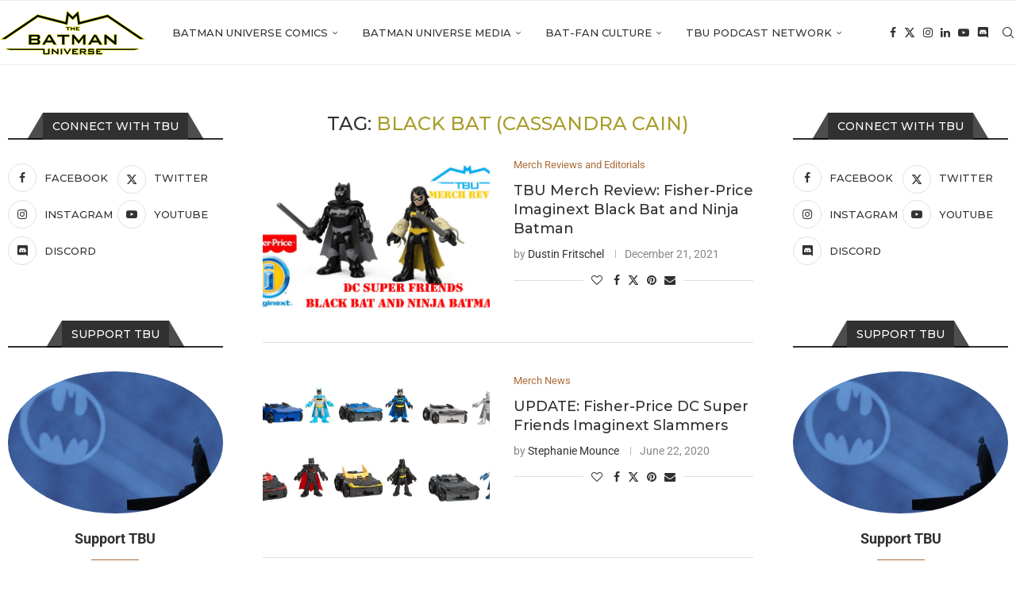

--- FILE ---
content_type: text/html; charset=UTF-8
request_url: https://thebatmanuniverse.net/tag/black-bat/
body_size: 22068
content:
<!DOCTYPE html>
<html lang="en-US" prefix="og: https://ogp.me/ns#">
<head>
    <meta charset="UTF-8">
    <meta http-equiv="X-UA-Compatible" content="IE=edge">
    <meta name="viewport" content="width=device-width, initial-scale=1">
    <link rel="profile" href="https://gmpg.org/xfn/11"/>
    <link rel="alternate" type="application/rss+xml" title="The Batman Universe RSS Feed"
          href="https://thebatmanuniverse.net/feed/"/>
    <link rel="alternate" type="application/atom+xml" title="The Batman Universe Atom Feed"
          href="https://thebatmanuniverse.net/feed/atom/"/>
    <link rel="pingback" href="https://thebatmanuniverse.net/xmlrpc.php"/>
    <!--[if lt IE 9]>
	<script src="https://thebatmanuniverse.net/wp-content/themes/soledad/js/html5.js"></script>
	<![endif]-->
	<link rel='preconnect' href='https://fonts.googleapis.com' />
<link rel='preconnect' href='https://fonts.gstatic.com' />
<meta http-equiv='x-dns-prefetch-control' content='on'>
<link rel='dns-prefetch' href='//fonts.googleapis.com' />
<link rel='dns-prefetch' href='//fonts.gstatic.com' />
<link rel='dns-prefetch' href='//s.gravatar.com' />
<link rel='dns-prefetch' href='//www.google-analytics.com' />

<!-- Search Engine Optimization by Rank Math PRO - https://rankmath.com/ -->
<title>black bat (cassandra cain) Archives - The Batman Universe</title>
<meta name="robots" content="index, follow, max-snippet:-1, max-video-preview:-1, max-image-preview:large"/>
<link rel="canonical" href="https://thebatmanuniverse.net/tag/black-bat/" />
<link rel="next" href="https://thebatmanuniverse.net/tag/black-bat/page/2/" />
<meta property="og:locale" content="en_US" />
<meta property="og:type" content="article" />
<meta property="og:title" content="black bat (cassandra cain) Archives - The Batman Universe" />
<meta property="og:url" content="https://thebatmanuniverse.net/tag/black-bat/" />
<meta property="og:site_name" content="The Batman Universe" />
<meta property="article:publisher" content="https://www.facebook.com/thebatmanuniverse/" />
<meta name="twitter:card" content="summary_large_image" />
<meta name="twitter:title" content="black bat (cassandra cain) Archives - The Batman Universe" />
<meta name="twitter:site" content="@BatmanUniverse" />
<meta name="twitter:label1" content="Posts" />
<meta name="twitter:data1" content="16" />
<script type="application/ld+json" class="rank-math-schema-pro">{"@context":"https://schema.org","@graph":[{"@type":"Person","@id":"https://thebatmanuniverse.net/#person","name":"The Batman Universe","sameAs":["https://www.facebook.com/thebatmanuniverse/","https://twitter.com/BatmanUniverse","https://www.instagram.com/thebatmanuniverse/","https://www.youtube.com/c/TheBatmanUniverse"],"image":{"@type":"ImageObject","@id":"https://thebatmanuniverse.net/#logo","url":"https://thebatmanuniverse.net/wp-content/uploads/2021/01/logo.jpg","contentUrl":"https://thebatmanuniverse.net/wp-content/uploads/2021/01/logo.jpg","caption":"The Batman Universe","inLanguage":"en-US","width":"1000","height":"1000"}},{"@type":"WebSite","@id":"https://thebatmanuniverse.net/#website","url":"https://thebatmanuniverse.net","name":"The Batman Universe","alternateName":"TBU","publisher":{"@id":"https://thebatmanuniverse.net/#person"},"inLanguage":"en-US"},{"@type":"CollectionPage","@id":"https://thebatmanuniverse.net/tag/black-bat/#webpage","url":"https://thebatmanuniverse.net/tag/black-bat/","name":"black bat (cassandra cain) Archives - The Batman Universe","isPartOf":{"@id":"https://thebatmanuniverse.net/#website"},"inLanguage":"en-US"}]}</script>
<!-- /Rank Math WordPress SEO plugin -->

<link rel='dns-prefetch' href='//fonts.googleapis.com' />
<style id='wp-img-auto-sizes-contain-inline-css' type='text/css'>
img:is([sizes=auto i],[sizes^="auto," i]){contain-intrinsic-size:3000px 1500px}
/*# sourceURL=wp-img-auto-sizes-contain-inline-css */
</style>
<style id='block-soledad-style-inline-css' type='text/css'>
.pchead-e-block{--pcborder-cl:#dedede;--pcaccent-cl:#6eb48c}.heading1-style-1>h1,.heading1-style-2>h1,.heading2-style-1>h2,.heading2-style-2>h2,.heading3-style-1>h3,.heading3-style-2>h3,.heading4-style-1>h4,.heading4-style-2>h4,.heading5-style-1>h5,.heading5-style-2>h5{padding-bottom:8px;border-bottom:1px solid var(--pcborder-cl);overflow:hidden}.heading1-style-2>h1,.heading2-style-2>h2,.heading3-style-2>h3,.heading4-style-2>h4,.heading5-style-2>h5{border-bottom-width:0;position:relative}.heading1-style-2>h1:before,.heading2-style-2>h2:before,.heading3-style-2>h3:before,.heading4-style-2>h4:before,.heading5-style-2>h5:before{content:'';width:50px;height:2px;bottom:0;left:0;z-index:2;background:var(--pcaccent-cl);position:absolute}.heading1-style-2>h1:after,.heading2-style-2>h2:after,.heading3-style-2>h3:after,.heading4-style-2>h4:after,.heading5-style-2>h5:after{content:'';width:100%;height:2px;bottom:0;left:20px;z-index:1;background:var(--pcborder-cl);position:absolute}.heading1-style-3>h1,.heading1-style-4>h1,.heading2-style-3>h2,.heading2-style-4>h2,.heading3-style-3>h3,.heading3-style-4>h3,.heading4-style-3>h4,.heading4-style-4>h4,.heading5-style-3>h5,.heading5-style-4>h5{position:relative;padding-left:20px}.heading1-style-3>h1:before,.heading1-style-4>h1:before,.heading2-style-3>h2:before,.heading2-style-4>h2:before,.heading3-style-3>h3:before,.heading3-style-4>h3:before,.heading4-style-3>h4:before,.heading4-style-4>h4:before,.heading5-style-3>h5:before,.heading5-style-4>h5:before{width:10px;height:100%;content:'';position:absolute;top:0;left:0;bottom:0;background:var(--pcaccent-cl)}.heading1-style-4>h1,.heading2-style-4>h2,.heading3-style-4>h3,.heading4-style-4>h4,.heading5-style-4>h5{padding:10px 20px;background:#f1f1f1}.heading1-style-5>h1,.heading2-style-5>h2,.heading3-style-5>h3,.heading4-style-5>h4,.heading5-style-5>h5{position:relative;z-index:1}.heading1-style-5>h1:before,.heading2-style-5>h2:before,.heading3-style-5>h3:before,.heading4-style-5>h4:before,.heading5-style-5>h5:before{content:"";position:absolute;left:0;bottom:0;width:200px;height:50%;transform:skew(-25deg) translateX(0);background:var(--pcaccent-cl);z-index:-1;opacity:.4}.heading1-style-6>h1,.heading2-style-6>h2,.heading3-style-6>h3,.heading4-style-6>h4,.heading5-style-6>h5{text-decoration:underline;text-underline-offset:2px;text-decoration-thickness:4px;text-decoration-color:var(--pcaccent-cl)}
/*# sourceURL=https://thebatmanuniverse.net/wp-content/themes/soledad/inc/block/heading-styles/build/style.min.css */
</style>
<style id='powerpress-player-block-style-inline-css' type='text/css'>


/*# sourceURL=https://thebatmanuniverse.net/wp-content/plugins/powerpress/blocks/player-block/build/style-index.css */
</style>
<link rel='stylesheet' id='wpo_min-header-0-css' href='https://thebatmanuniverse.net/wp-content/cache/wpo-minify/1769524509/assets/wpo-minify-header-8d3d03b5.min.css' type='text/css' media='all' />
<script type="text/javascript" id="beehive-gtm-frontend-header-js-after">
/* <![CDATA[ */
var dataLayer = [];
(function(w,d,s,l,i){w[l]=w[l]||[];w[l].push({'gtm.start':
			new Date().getTime(),event:'gtm.js'});var f=d.getElementsByTagName(s)[0],
			j=d.createElement(s),dl=l!='dataLayer'?'&l='+l:'';j.async=true;j.src=
			'https://www.googletagmanager.com/gtm.js?id='+i+dl;f.parentNode.insertBefore(j,f);
			})(window,document,'script','dataLayer','GTM-5KSG7MHR');
//# sourceURL=beehive-gtm-frontend-header-js-after
/* ]]> */
</script>
<script type="text/javascript" id="wpo_min-header-0-js-extra">
/* <![CDATA[ */
var bwg_objectsL10n = {"bwg_field_required":"field is required.","bwg_mail_validation":"This is not a valid email address.","bwg_search_result":"There are no images matching your search.","bwg_select_tag":"Select Tag","bwg_order_by":"Order By","bwg_search":"Search","bwg_show_ecommerce":"Show Ecommerce","bwg_hide_ecommerce":"Hide Ecommerce","bwg_show_comments":"Show Comments","bwg_hide_comments":"Hide Comments","bwg_restore":"Restore","bwg_maximize":"Maximize","bwg_fullscreen":"Fullscreen","bwg_exit_fullscreen":"Exit Fullscreen","bwg_search_tag":"SEARCH...","bwg_tag_no_match":"No tags found","bwg_all_tags_selected":"All tags selected","bwg_tags_selected":"tags selected","play":"Play","pause":"Pause","is_pro":"","bwg_play":"Play","bwg_pause":"Pause","bwg_hide_info":"Hide info","bwg_show_info":"Show info","bwg_hide_rating":"Hide rating","bwg_show_rating":"Show rating","ok":"Ok","cancel":"Cancel","select_all":"Select all","lazy_load":"0","lazy_loader":"https://thebatmanuniverse.net/wp-content/plugins/photo-gallery/images/ajax_loader.png","front_ajax":"0","bwg_tag_see_all":"see all tags","bwg_tag_see_less":"see less tags"};
//# sourceURL=wpo_min-header-0-js-extra
/* ]]> */
</script>
<script type="text/javascript" src="https://thebatmanuniverse.net/wp-content/cache/wpo-minify/1769524509/assets/wpo-minify-header-a9e67833.min.js" id="wpo_min-header-0-js"></script>
<script type="text/javascript" src="https://thebatmanuniverse.net/wp-content/cache/wpo-minify/1769524509/assets/wpo-minify-header-748407d4.min.js" id="wpo_min-header-1-js"></script>
<link rel="https://api.w.org/" href="https://thebatmanuniverse.net/wp-json/" /><link rel="alternate" title="JSON" type="application/json" href="https://thebatmanuniverse.net/wp-json/wp/v2/tags/4416" /><link rel="EditURI" type="application/rsd+xml" title="RSD" href="https://thebatmanuniverse.net/xmlrpc.php?rsd" />
<meta name="generator" content="WordPress 6.9" />
<meta name="generator" content="Soledad 8.7.0" />
    <style type="text/css">
                                .penci-review-text {
            color: #313131;
        }
                                                        .penci-review .penci-review-score-total {
            background-color: #0000ff;
        }
                .penci-review-score-num {
            color: #ffffff;
        }
                                                            </style>
	            <script type="text/javascript"><!--
                                function powerpress_pinw(pinw_url){window.open(pinw_url, 'PowerPressPlayer','toolbar=0,status=0,resizable=1,width=460,height=320');	return false;}
                //-->

                // tabnab protection
                window.addEventListener('load', function () {
                    // make all links have rel="noopener noreferrer"
                    document.querySelectorAll('a[target="_blank"]').forEach(link => {
                        link.setAttribute('rel', 'noopener noreferrer');
                    });
                });
            </script>
            <script type='text/javascript'>
/* <![CDATA[ */
var taqyeem = {"ajaxurl":"https://thebatmanuniverse.net/wp-admin/admin-ajax.php" , "your_rating":"Your Rating:"};
/* ]]> */
</script>

<style type="text/css" media="screen">

#review-box h2.review-box-header{
	font-weight: bold;
}


#review-box .review-item h5,	#review-box.review-percentage .review-item h5{
	font-size : 14px;
	font-weight: bold;
}


</style>
<style id="penci-custom-style" type="text/css">body{ --pcbg-cl: #fff; --pctext-cl: #313131; --pcborder-cl: #dedede; --pcheading-cl: #313131; --pcmeta-cl: #888888; --pcaccent-cl: #6eb48c; --pcbody-font: 'PT Serif', serif; --pchead-font: 'Raleway', sans-serif; --pchead-wei: bold; --pcava_bdr:10px;--pcajs_fvw:470px;--pcajs_fvmw:220px; } .single.penci-body-single-style-5 #header, .single.penci-body-single-style-6 #header, .single.penci-body-single-style-10 #header, .single.penci-body-single-style-5 .pc-wrapbuilder-header, .single.penci-body-single-style-6 .pc-wrapbuilder-header, .single.penci-body-single-style-10 .pc-wrapbuilder-header { --pchd-mg: 40px; } .fluid-width-video-wrapper > div { position: absolute; left: 0; right: 0; top: 0; width: 100%; height: 100%; } .yt-video-place { position: relative; text-align: center; } .yt-video-place.embed-responsive .start-video { display: block; top: 0; left: 0; bottom: 0; right: 0; position: absolute; transform: none; } .yt-video-place.embed-responsive .start-video img { margin: 0; padding: 0; top: 50%; display: inline-block; position: absolute; left: 50%; transform: translate(-50%, -50%); width: 68px; height: auto; } .mfp-bg { top: 0; left: 0; width: 100%; height: 100%; z-index: 9999999; overflow: hidden; position: fixed; background: #0b0b0b; opacity: .8; filter: alpha(opacity=80) } .mfp-wrap { top: 0; left: 0; width: 100%; height: 100%; z-index: 9999999; position: fixed; outline: none !important; -webkit-backface-visibility: hidden } body { --pchead-font: 'Montserrat', sans-serif; } body { --pcbody-font: 'Roboto', sans-serif; } p{ line-height: 1.8; } #navigation .menu > li > a, #navigation ul.menu ul.sub-menu li > a, .navigation ul.menu ul.sub-menu li > a, .penci-menu-hbg .menu li a, #sidebar-nav .menu li a { font-family: 'Montserrat', sans-serif; font-weight: normal; } .penci-hide-tagupdated{ display: none !important; } body, .widget ul li a{ font-size: 15px; } .widget ul li, .widget ol li, .post-entry, p, .post-entry p { font-size: 15px; line-height: 1.8; } body { --pchead-wei: 500; } .featured-area.featured-style-42 .item-inner-content, .featured-style-41 .swiper-slide, .slider-40-wrapper .nav-thumb-creative .thumb-container:after,.penci-slider44-t-item:before,.penci-slider44-main-wrapper .item, .featured-area .penci-image-holder, .featured-area .penci-slider4-overlay, .featured-area .penci-slide-overlay .overlay-link, .featured-style-29 .featured-slider-overlay, .penci-slider38-overlay{ border-radius: ; -webkit-border-radius: ; } .penci-featured-content-right:before{ border-top-right-radius: ; border-bottom-right-radius: ; } .penci-flat-overlay .penci-slide-overlay .penci-mag-featured-content:before{ border-bottom-left-radius: ; border-bottom-right-radius: ; } .container-single .post-image{ border-radius: ; -webkit-border-radius: ; } .penci-mega-post-inner, .penci-mega-thumbnail .penci-image-holder{ border-radius: ; -webkit-border-radius: ; } #navigation .menu > li > a, #navigation ul.menu ul.sub-menu li > a, .navigation ul.menu ul.sub-menu li > a, .penci-menu-hbg .menu li a, #sidebar-nav .menu li a, #navigation .penci-megamenu .penci-mega-child-categories a, .navigation .penci-megamenu .penci-mega-child-categories a{ font-weight: 500; } .editor-styles-wrapper, body:not(.pcdm-enable){ color: #000000; } .editor-styles-wrapper, body{ --pcaccent-cl: #a89d2a; } .penci-menuhbg-toggle:hover .lines-button:after, .penci-menuhbg-toggle:hover .penci-lines:before, .penci-menuhbg-toggle:hover .penci-lines:after,.tags-share-box.tags-share-box-s2 .post-share-plike,.penci-video_playlist .penci-playlist-title,.pencisc-column-2.penci-video_playlist .penci-video-nav .playlist-panel-item, .pencisc-column-1.penci-video_playlist .penci-video-nav .playlist-panel-item,.penci-video_playlist .penci-custom-scroll::-webkit-scrollbar-thumb, .pencisc-button, .post-entry .pencisc-button, .penci-dropcap-box, .penci-dropcap-circle, .penci-login-register input[type="submit"]:hover, .penci-ld .penci-ldin:before, .penci-ldspinner > div{ background: #a89d2a; } a, .post-entry .penci-portfolio-filter ul li a:hover, .penci-portfolio-filter ul li a:hover, .penci-portfolio-filter ul li.active a, .post-entry .penci-portfolio-filter ul li.active a, .penci-countdown .countdown-amount, .archive-box h1, .post-entry a, .container.penci-breadcrumb span a:hover,.container.penci-breadcrumb a:hover, .post-entry blockquote:before, .post-entry blockquote cite, .post-entry blockquote .author, .wpb_text_column blockquote:before, .wpb_text_column blockquote cite, .wpb_text_column blockquote .author, .penci-pagination a:hover, ul.penci-topbar-menu > li a:hover, div.penci-topbar-menu > ul > li a:hover, .penci-recipe-heading a.penci-recipe-print,.penci-review-metas .penci-review-btnbuy, .main-nav-social a:hover, .widget-social .remove-circle a:hover i, .penci-recipe-index .cat > a.penci-cat-name, #bbpress-forums li.bbp-body ul.forum li.bbp-forum-info a:hover, #bbpress-forums li.bbp-body ul.topic li.bbp-topic-title a:hover, #bbpress-forums li.bbp-body ul.forum li.bbp-forum-info .bbp-forum-content a, #bbpress-forums li.bbp-body ul.topic p.bbp-topic-meta a, #bbpress-forums .bbp-breadcrumb a:hover, #bbpress-forums .bbp-forum-freshness a:hover, #bbpress-forums .bbp-topic-freshness a:hover, #buddypress ul.item-list li div.item-title a, #buddypress ul.item-list li h4 a, #buddypress .activity-header a:first-child, #buddypress .comment-meta a:first-child, #buddypress .acomment-meta a:first-child, div.bbp-template-notice a:hover, .penci-menu-hbg .menu li a .indicator:hover, .penci-menu-hbg .menu li a:hover, #sidebar-nav .menu li a:hover, .penci-rlt-popup .rltpopup-meta .rltpopup-title:hover, .penci-video_playlist .penci-video-playlist-item .penci-video-title:hover, .penci_list_shortcode li:before, .penci-dropcap-box-outline, .penci-dropcap-circle-outline, .penci-dropcap-regular, .penci-dropcap-bold{ color: #a89d2a; } .penci-home-popular-post ul.slick-dots li button:hover, .penci-home-popular-post ul.slick-dots li.slick-active button, .post-entry blockquote .author span:after, .error-image:after, .error-404 .go-back-home a:after, .penci-header-signup-form, .woocommerce span.onsale, .woocommerce #respond input#submit:hover, .woocommerce a.button:hover, .woocommerce button.button:hover, .woocommerce input.button:hover, .woocommerce nav.woocommerce-pagination ul li span.current, .woocommerce div.product .entry-summary div[itemprop="description"]:before, .woocommerce div.product .entry-summary div[itemprop="description"] blockquote .author span:after, .woocommerce div.product .woocommerce-tabs #tab-description blockquote .author span:after, .woocommerce #respond input#submit.alt:hover, .woocommerce a.button.alt:hover, .woocommerce button.button.alt:hover, .woocommerce input.button.alt:hover, .pcheader-icon.shoping-cart-icon > a > span, #penci-demobar .buy-button, #penci-demobar .buy-button:hover, .penci-recipe-heading a.penci-recipe-print:hover,.penci-review-metas .penci-review-btnbuy:hover, .penci-review-process span, .penci-review-score-total, #navigation.menu-style-2 ul.menu ul.sub-menu:before, #navigation.menu-style-2 .menu ul ul.sub-menu:before, .penci-go-to-top-floating, .post-entry.blockquote-style-2 blockquote:before, #bbpress-forums #bbp-search-form .button, #bbpress-forums #bbp-search-form .button:hover, .wrapper-boxed .bbp-pagination-links span.current, #bbpress-forums #bbp_reply_submit:hover, #bbpress-forums #bbp_topic_submit:hover,#main .bbp-login-form .bbp-submit-wrapper button[type="submit"]:hover, #buddypress .dir-search input[type=submit], #buddypress .groups-members-search input[type=submit], #buddypress button:hover, #buddypress a.button:hover, #buddypress a.button:focus, #buddypress input[type=button]:hover, #buddypress input[type=reset]:hover, #buddypress ul.button-nav li a:hover, #buddypress ul.button-nav li.current a, #buddypress div.generic-button a:hover, #buddypress .comment-reply-link:hover, #buddypress input[type=submit]:hover, #buddypress div.pagination .pagination-links .current, #buddypress div.item-list-tabs ul li.selected a, #buddypress div.item-list-tabs ul li.current a, #buddypress div.item-list-tabs ul li a:hover, #buddypress table.notifications thead tr, #buddypress table.notifications-settings thead tr, #buddypress table.profile-settings thead tr, #buddypress table.profile-fields thead tr, #buddypress table.wp-profile-fields thead tr, #buddypress table.messages-notices thead tr, #buddypress table.forum thead tr, #buddypress input[type=submit] { background-color: #a89d2a; } .penci-pagination ul.page-numbers li span.current, #comments_pagination span { color: #fff; background: #a89d2a; border-color: #a89d2a; } .footer-instagram h4.footer-instagram-title > span:before, .woocommerce nav.woocommerce-pagination ul li span.current, .penci-pagination.penci-ajax-more a.penci-ajax-more-button:hover, .penci-recipe-heading a.penci-recipe-print:hover,.penci-review-metas .penci-review-btnbuy:hover, .home-featured-cat-content.style-14 .magcat-padding:before, .wrapper-boxed .bbp-pagination-links span.current, #buddypress .dir-search input[type=submit], #buddypress .groups-members-search input[type=submit], #buddypress button:hover, #buddypress a.button:hover, #buddypress a.button:focus, #buddypress input[type=button]:hover, #buddypress input[type=reset]:hover, #buddypress ul.button-nav li a:hover, #buddypress ul.button-nav li.current a, #buddypress div.generic-button a:hover, #buddypress .comment-reply-link:hover, #buddypress input[type=submit]:hover, #buddypress div.pagination .pagination-links .current, #buddypress input[type=submit], form.pc-searchform.penci-hbg-search-form input.search-input:hover, form.pc-searchform.penci-hbg-search-form input.search-input:focus, .penci-dropcap-box-outline, .penci-dropcap-circle-outline { border-color: #a89d2a; } .woocommerce .woocommerce-error, .woocommerce .woocommerce-info, .woocommerce .woocommerce-message { border-top-color: #a89d2a; } .penci-slider ol.penci-control-nav li a.penci-active, .penci-slider ol.penci-control-nav li a:hover, .penci-related-carousel .penci-owl-dot.active span, .penci-owl-carousel-slider .penci-owl-dot.active span{ border-color: #a89d2a; background-color: #a89d2a; } .woocommerce .woocommerce-message:before, .woocommerce form.checkout table.shop_table .order-total .amount, .woocommerce ul.products li.product .price ins, .woocommerce ul.products li.product .price, .woocommerce div.product p.price ins, .woocommerce div.product span.price ins, .woocommerce div.product p.price, .woocommerce div.product .entry-summary div[itemprop="description"] blockquote:before, .woocommerce div.product .woocommerce-tabs #tab-description blockquote:before, .woocommerce div.product .entry-summary div[itemprop="description"] blockquote cite, .woocommerce div.product .entry-summary div[itemprop="description"] blockquote .author, .woocommerce div.product .woocommerce-tabs #tab-description blockquote cite, .woocommerce div.product .woocommerce-tabs #tab-description blockquote .author, .woocommerce div.product .product_meta > span a:hover, .woocommerce div.product .woocommerce-tabs ul.tabs li.active, .woocommerce ul.cart_list li .amount, .woocommerce ul.product_list_widget li .amount, .woocommerce table.shop_table td.product-name a:hover, .woocommerce table.shop_table td.product-price span, .woocommerce table.shop_table td.product-subtotal span, .woocommerce-cart .cart-collaterals .cart_totals table td .amount, .woocommerce .woocommerce-info:before, .woocommerce div.product span.price, .penci-container-inside.penci-breadcrumb span a:hover,.penci-container-inside.penci-breadcrumb a:hover { color: #a89d2a; } .standard-content .penci-more-link.penci-more-link-button a.more-link, .penci-readmore-btn.penci-btn-make-button a, .penci-featured-cat-seemore.penci-btn-make-button a{ background-color: #a89d2a; color: #fff; } .penci-vernav-toggle:before{ border-top-color: #a89d2a; color: #fff; } .headline-title { background-color: #ff4081; } .headline-title.nticker-style-2:after, .headline-title.nticker-style-4:after{ border-color: #ff4081; } a.penci-topbar-post-title:hover { color: #292929; } ul.penci-topbar-menu > li a:hover, div.penci-topbar-menu > ul > li a:hover { color: #292929; } .penci-topbar-social a:hover { color: #292929; } #penci-login-popup:before{ opacity: ; } .navigation .menu > li > a:hover, .navigation .menu li.current-menu-item > a, .navigation .menu > li.current_page_item > a, .navigation .menu > li:hover > a, .navigation .menu > li.current-menu-ancestor > a, .navigation .menu > li.current-menu-item > a, .navigation .menu .sub-menu li a:hover, .navigation .menu .sub-menu li.current-menu-item > a, .navigation .sub-menu li:hover > a, #navigation .menu > li > a:hover, #navigation .menu li.current-menu-item > a, #navigation .menu > li.current_page_item > a, #navigation .menu > li:hover > a, #navigation .menu > li.current-menu-ancestor > a, #navigation .menu > li.current-menu-item > a, #navigation .menu .sub-menu li a:hover, #navigation .menu .sub-menu li.current-menu-item > a, #navigation .sub-menu li:hover > a { color: #aa6c39; } .navigation ul.menu > li > a:before, .navigation .menu > ul > li > a:before, #navigation ul.menu > li > a:before, #navigation .menu > ul > li > a:before { background: #aa6c39; } .navigation .menu ul.sub-menu li .pcmis-2 .penci-mega-post a:hover, .navigation .penci-megamenu .penci-mega-child-categories a.cat-active, .navigation .menu .penci-megamenu .penci-mega-child-categories a:hover, .navigation .menu .penci-megamenu .penci-mega-latest-posts .penci-mega-post a:hover, #navigation .menu ul.sub-menu li .pcmis-2 .penci-mega-post a:hover, #navigation .penci-megamenu .penci-mega-child-categories a.cat-active, #navigation .menu .penci-megamenu .penci-mega-child-categories a:hover, #navigation .menu .penci-megamenu .penci-mega-latest-posts .penci-mega-post a:hover { color: #aa6c39; } #navigation .penci-megamenu .penci-mega-thumbnail .mega-cat-name { background: #aa6c39; } #navigation ul.menu > li > a, #navigation .menu > ul > li > a { font-size: 13px; } #navigation .pcmis-5 .penci-mega-latest-posts.col-mn-4 .penci-mega-post:nth-child(5n + 1) .penci-mega-post-inner .penci-mega-meta .post-mega-title a { font-size:16.64px; } #navigation .penci-megamenu .post-mega-title a, .pc-builder-element .navigation .penci-megamenu .penci-content-megamenu .penci-mega-latest-posts .penci-mega-post .post-mega-title a{ font-size:13px; } #navigation .penci-megamenu .post-mega-title a, .pc-builder-element .navigation .penci-megamenu .penci-content-megamenu .penci-mega-latest-posts .penci-mega-post .post-mega-title a{ text-transform: none; } #navigation .menu .sub-menu li a:hover, #navigation .menu .sub-menu li.current-menu-item > a, #navigation .sub-menu li:hover > a { color: #aa6c39; } #navigation.menu-style-2 ul.menu ul.sub-menu:before, #navigation.menu-style-2 .menu ul ul.sub-menu:before { background-color: #aa6c39; } .penci-header-signup-form { padding-top: px; padding-bottom: px; } .penci-header-signup-form { background-color: #ff4081; } .header-social a:hover i, .main-nav-social a:hover, .penci-menuhbg-toggle:hover .lines-button:after, .penci-menuhbg-toggle:hover .penci-lines:before, .penci-menuhbg-toggle:hover .penci-lines:after { color: #aa6c39; } #sidebar-nav .menu li a:hover, .header-social.sidebar-nav-social a:hover i, #sidebar-nav .menu li a .indicator:hover, #sidebar-nav .menu .sub-menu li a .indicator:hover{ color: #aa6c39; } #sidebar-nav-logo:before{ background-color: #aa6c39; } .penci-slide-overlay .overlay-link, .penci-slider38-overlay, .penci-flat-overlay .penci-slide-overlay .penci-mag-featured-content:before, .slider-40-wrapper .list-slider-creative .item-slider-creative .img-container:before { opacity: ; } .penci-item-mag:hover .penci-slide-overlay .overlay-link, .featured-style-38 .item:hover .penci-slider38-overlay, .penci-flat-overlay .penci-item-mag:hover .penci-slide-overlay .penci-mag-featured-content:before { opacity: ; } .penci-featured-content .featured-slider-overlay { opacity: ; } .slider-40-wrapper .list-slider-creative .item-slider-creative:hover .img-container:before { opacity:; } .featured-style-29 .featured-slider-overlay { opacity: ; } .penci-standard-cat .cat > a.penci-cat-name { color: #aa6c39; } .penci-standard-cat .cat:before, .penci-standard-cat .cat:after { background-color: #aa6c39; } .standard-content .penci-post-box-meta .penci-post-share-box a:hover, .standard-content .penci-post-box-meta .penci-post-share-box a.liked { color: #aa6c39; } .header-standard .post-entry a:hover, .header-standard .author-post span a:hover, .standard-content a, .standard-content .post-entry a, .standard-post-entry a.more-link:hover, .penci-post-box-meta .penci-box-meta a:hover, .standard-content .post-entry blockquote:before, .post-entry blockquote cite, .post-entry blockquote .author, .standard-content-special .author-quote span, .standard-content-special .format-post-box .post-format-icon i, .standard-content-special .format-post-box .dt-special a:hover, .standard-content .penci-more-link a.more-link, .standard-content .penci-post-box-meta .penci-box-meta a:hover { color: #aa6c39; } .standard-content .penci-more-link.penci-more-link-button a.more-link{ background-color: #aa6c39; color: #fff; } .standard-content-special .author-quote span:before, .standard-content-special .author-quote span:after, .standard-content .post-entry ul li:before, .post-entry blockquote .author span:after, .header-standard:after { background-color: #aa6c39; } .penci-more-link a.more-link:before, .penci-more-link a.more-link:after { border-color: #aa6c39; } .penci_grid_title a, .penci-grid li .item h2 a, .penci-masonry .item-masonry h2 a, .grid-mixed .mixed-detail h2 a, .overlay-header-box .overlay-title a { text-transform: none; } .penci-grid li .item h2 a, .penci-masonry .item-masonry h2 a { } .penci-featured-infor .cat a.penci-cat-name, .penci-grid .cat a.penci-cat-name, .penci-masonry .cat a.penci-cat-name, .penci-featured-infor .cat a.penci-cat-name { color: #aa6c39; } .penci-featured-infor .cat a.penci-cat-name:after, .penci-grid .cat a.penci-cat-name:after, .penci-masonry .cat a.penci-cat-name:after, .penci-featured-infor .cat a.penci-cat-name:after{ border-color: #aa6c39; } .penci-post-share-box a.liked, .penci-post-share-box a:hover { color: #aa6c39; } .overlay-post-box-meta .overlay-share a:hover, .overlay-author a:hover, .penci-grid .standard-content-special .format-post-box .dt-special a:hover, .grid-post-box-meta span a:hover, .grid-post-box-meta span a.comment-link:hover, .penci-grid .standard-content-special .author-quote span, .penci-grid .standard-content-special .format-post-box .post-format-icon i, .grid-mixed .penci-post-box-meta .penci-box-meta a:hover { color: #aa6c39; } .penci-grid .standard-content-special .author-quote span:before, .penci-grid .standard-content-special .author-quote span:after, .grid-header-box:after, .list-post .header-list-style:after { background-color: #aa6c39; } .penci-grid .post-box-meta span:after, .penci-masonry .post-box-meta span:after { border-color: #aa6c39; } .penci-readmore-btn.penci-btn-make-button a{ background-color: #aa6c39; color: #fff; } .penci-grid li.typography-style .overlay-typography { opacity: ; } .penci-grid li.typography-style:hover .overlay-typography { opacity: ; } .penci-grid li.typography-style .item .main-typography h2 a:hover { color: #aa6c39; } .penci-grid li.typography-style .grid-post-box-meta span a:hover { color: #aa6c39; } .overlay-header-box .cat > a.penci-cat-name:hover { color: #aa5f22; } .penci-sidebar-content.style-7 .penci-border-arrow .inner-arrow:before, .penci-sidebar-content.style-9 .penci-border-arrow .inner-arrow:before { background-color: #aa6c39; } .penci-video_playlist .penci-video-playlist-item .penci-video-title:hover,.widget ul.side-newsfeed li .side-item .side-item-text h4 a:hover, .widget a:hover, .penci-sidebar-content .widget-social a:hover span, .widget-social a:hover span, .penci-tweets-widget-content .icon-tweets, .penci-tweets-widget-content .tweet-intents a, .penci-tweets-widget-content .tweet-intents span:after, .widget-social.remove-circle a:hover i , #wp-calendar tbody td a:hover, .penci-video_playlist .penci-video-playlist-item .penci-video-title:hover, .widget ul.side-newsfeed li .side-item .side-item-text .side-item-meta a:hover{ color: #aa6c39; } .widget .tagcloud a:hover, .widget-social a:hover i, .widget input[type="submit"]:hover,.penci-user-logged-in .penci-user-action-links a:hover,.penci-button:hover, .widget button[type="submit"]:hover { color: #fff; background-color: #aa6c39; border-color: #aa6c39; } .about-widget .about-me-heading:before { border-color: #aa6c39; } .penci-tweets-widget-content .tweet-intents-inner:before, .penci-tweets-widget-content .tweet-intents-inner:after, .pencisc-column-1.penci-video_playlist .penci-video-nav .playlist-panel-item, .penci-video_playlist .penci-custom-scroll::-webkit-scrollbar-thumb, .penci-video_playlist .penci-playlist-title { background-color: #aa6c39; } .penci-owl-carousel.penci-tweets-slider .penci-owl-dots .penci-owl-dot.active span, .penci-owl-carousel.penci-tweets-slider .penci-owl-dots .penci-owl-dot:hover span { border-color: #aa6c39; background-color: #aa6c39; } #footer-copyright * { font-style: normal; } .footer-subscribe .widget .mc4wp-form input[type="submit"]:hover { background-color: #ff4081; } .footer-widget-wrapper .penci-tweets-widget-content .icon-tweets, .footer-widget-wrapper .penci-tweets-widget-content .tweet-intents a, .footer-widget-wrapper .penci-tweets-widget-content .tweet-intents span:after, .footer-widget-wrapper .widget ul.side-newsfeed li .side-item .side-item-text h4 a:hover, .footer-widget-wrapper .widget a:hover, .footer-widget-wrapper .widget-social a:hover span, .footer-widget-wrapper a:hover, .footer-widget-wrapper .widget-social.remove-circle a:hover i, .footer-widget-wrapper .widget ul.side-newsfeed li .side-item .side-item-text .side-item-meta a:hover{ color: #aa6c39; } .footer-widget-wrapper .widget .tagcloud a:hover, .footer-widget-wrapper .widget-social a:hover i, .footer-widget-wrapper .mc4wp-form input[type="submit"]:hover, .footer-widget-wrapper .widget input[type="submit"]:hover,.footer-widget-wrapper .penci-user-logged-in .penci-user-action-links a:hover, .footer-widget-wrapper .widget button[type="submit"]:hover { color: #fff; background-color: #aa6c39; border-color: #aa6c39; } .footer-widget-wrapper .about-widget .about-me-heading:before { border-color: #aa6c39; } .footer-widget-wrapper .penci-tweets-widget-content .tweet-intents-inner:before, .footer-widget-wrapper .penci-tweets-widget-content .tweet-intents-inner:after { background-color: #aa6c39; } .footer-widget-wrapper .penci-owl-carousel.penci-tweets-slider .penci-owl-dots .penci-owl-dot.active span, .footer-widget-wrapper .penci-owl-carousel.penci-tweets-slider .penci-owl-dots .penci-owl-dot:hover span { border-color: #aa6c39; background: #aa6c39; } ul.footer-socials li a:hover i { background-color: #aa6c39; border-color: #aa6c39; } ul.footer-socials li a:hover span { color: #aa6c39; } .footer-socials-section, .penci-footer-social-moved{ border-color: #212121; } #footer-section, .penci-footer-social-moved{ background-color: #111111; } #footer-section .footer-menu li a:hover { color: #aa6c39; } .penci-go-to-top-floating { background-color: #aa6c39; } #footer-section a { color: #aa6c39; } .comment-content a, .container-single .post-entry a, .container-single .format-post-box .dt-special a:hover, .container-single .author-quote span, .container-single .author-post span a:hover, .post-entry blockquote:before, .post-entry blockquote cite, .post-entry blockquote .author, .wpb_text_column blockquote:before, .wpb_text_column blockquote cite, .wpb_text_column blockquote .author, .post-pagination a:hover, .author-content h5 a:hover, .author-content .author-social:hover, .item-related h3 a:hover, .container-single .format-post-box .post-format-icon i, .container.penci-breadcrumb.single-breadcrumb span a:hover,.container.penci-breadcrumb.single-breadcrumb a:hover, .penci_list_shortcode li:before, .penci-dropcap-box-outline, .penci-dropcap-circle-outline, .penci-dropcap-regular, .penci-dropcap-bold, .header-standard .post-box-meta-single .author-post span a:hover{ color: #aa6c39; } .container-single .standard-content-special .format-post-box, ul.slick-dots li button:hover, ul.slick-dots li.slick-active button, .penci-dropcap-box-outline, .penci-dropcap-circle-outline { border-color: #aa6c39; } ul.slick-dots li button:hover, ul.slick-dots li.slick-active button, #respond h3.comment-reply-title span:before, #respond h3.comment-reply-title span:after, .post-box-title:before, .post-box-title:after, .container-single .author-quote span:before, .container-single .author-quote span:after, .post-entry blockquote .author span:after, .post-entry blockquote .author span:before, .post-entry ul li:before, #respond #submit:hover, div.wpforms-container .wpforms-form.wpforms-form input[type=submit]:hover, div.wpforms-container .wpforms-form.wpforms-form button[type=submit]:hover, div.wpforms-container .wpforms-form.wpforms-form .wpforms-page-button:hover, .wpcf7 input[type="submit"]:hover, .widget_wysija input[type="submit"]:hover, .post-entry.blockquote-style-2 blockquote:before,.tags-share-box.tags-share-box-s2 .post-share-plike, .penci-dropcap-box, .penci-dropcap-circle, .penci-ldspinner > div{ background-color: #aa6c39; } .container-single .post-entry .post-tags a:hover { color: #fff; border-color: #aa6c39; background-color: #aa6c39; } .container-single .penci-standard-cat .cat > a.penci-cat-name { color: #aa6c39; } .container-single .penci-standard-cat .cat:before, .container-single .penci-standard-cat .cat:after { background-color: #aa6c39; } .container-single .single-post-title { text-transform: none; } @media only screen and (min-width: 769px){ .container-single .single-post-title { font-size: 30px; } } .container-single .single-post-title { } .list-post .header-list-style:after, .grid-header-box:after, .penci-overlay-over .overlay-header-box:after, .home-featured-cat-content .first-post .magcat-detail .mag-header:after { content: none; } .list-post .header-list-style, .grid-header-box, .penci-overlay-over .overlay-header-box, .home-featured-cat-content .first-post .magcat-detail .mag-header{ padding-bottom: 0; } .header-standard-wrapper, .penci-author-img-wrapper .author{justify-content: start;} .penci-body-single-style-16 .container.penci-breadcrumb, .penci-body-single-style-11 .penci-breadcrumb, .penci-body-single-style-12 .penci-breadcrumb, .penci-body-single-style-14 .penci-breadcrumb, .penci-body-single-style-16 .penci-breadcrumb, .penci-body-single-style-17 .penci-breadcrumb, .penci-body-single-style-18 .penci-breadcrumb, .penci-body-single-style-19 .penci-breadcrumb, .penci-body-single-style-22 .container.penci-breadcrumb, .penci-body-single-style-22 .container-single .header-standard, .penci-body-single-style-22 .container-single .post-box-meta-single, .penci-single-style-12 .container.penci-breadcrumb, .penci-body-single-style-11 .container.penci-breadcrumb, .penci-single-style-21 .single-breadcrumb,.penci-single-style-6 .single-breadcrumb, .penci-single-style-5 .single-breadcrumb, .penci-single-style-4 .single-breadcrumb, .penci-single-style-3 .single-breadcrumb, .penci-single-style-9 .single-breadcrumb, .penci-single-style-7 .single-breadcrumb{ text-align: left; } .penci-single-style-12 .container.penci-breadcrumb, .penci-body-single-style-11 .container.penci-breadcrumb, .container-single .header-standard, .container-single .post-box-meta-single { text-align: left; } .rtl .container-single .header-standard,.rtl .container-single .post-box-meta-single { text-align: right; } .container-single .post-pagination h5 { text-transform: none; } #respond h3.comment-reply-title span:before, #respond h3.comment-reply-title span:after, .post-box-title:before, .post-box-title:after { content: none; display: none; } .container-single .item-related h3 a { text-transform: none; } .tags-share-box.tags-share-box-2_3 .post-share .count-number-like, .tags-share-box.tags-share-box-2_3 .post-share a, .container-single .post-share a, .page-share .post-share a { color: #ffffff; } .container-single .post-share a:hover, .container-single .post-share a.liked, .page-share .post-share a:hover { color: #ffffff; } .tags-share-box.tags-share-box-2_3 .post-share .count-number-like, .post-share .count-number-like { color: #ffffff; } .tags-share-box .single-comment-o, .post-box-meta-single span, .header-standard .post-box-meta-single .author-post span, .header-standard .post-box-meta-single .author-post span a{ color: #ffffff; } .post-entry a, .container-single .post-entry a{ color: #aa6c39; } ul.homepage-featured-boxes .penci-fea-in:hover h4 span { color: #aa6c39; } .penci-home-popular-post .item-related h3 a:hover { color: #aa6c39; } .home-featured-cat-content .mag-photo .mag-overlay-photo { opacity: ; } .home-featured-cat-content .mag-photo:hover .mag-overlay-photo { opacity: ; } .inner-item-portfolio:hover .penci-portfolio-thumbnail a:after { opacity: ; } .penci_recent-posts-sc ul.side-newsfeed li .side-item .side-item-text h4 a, .widget ul.side-newsfeed li .side-item .side-item-text h4 a {font-size: 14px} .lets-review-block__wrap { font-size: 16px; } .lets-review-block__crit { font-size: 14px; } .penci-block-vc .style-7.penci-border-arrow .inner-arrow:before, .penci-block-vc.style-9 .penci-border-arrow .inner-arrow:before { background-color: #aa6c39; } body { --pcdm_btnbg: rgba(0, 0, 0, .1); --pcdm_btnd: #666; --pcdm_btndbg: #fff; --pcdm_btnn: var(--pctext-cl); --pcdm_btnnbg: var(--pcbg-cl); } body.pcdm-enable { --pcbg-cl: #000000; --pcbg-l-cl: #1a1a1a; --pcbg-d-cl: #000000; --pctext-cl: #fff; --pcborder-cl: #313131; --pcborders-cl: #3c3c3c; --pcheading-cl: rgba(255,255,255,0.9); --pcmeta-cl: #999999; --pcl-cl: #fff; --pclh-cl: #a89d2a; --pcaccent-cl: #a89d2a; background-color: var(--pcbg-cl); color: var(--pctext-cl); } body.pcdark-df.pcdm-enable.pclight-mode { --pcbg-cl: #fff; --pctext-cl: #313131; --pcborder-cl: #dedede; --pcheading-cl: #313131; --pcmeta-cl: #888888; --pcaccent-cl: #a89d2a; }</style>        <link rel="shortcut icon" href="https://thebatmanuniverse.net/wp-content/uploads/2021/01/logo.jpg"
              type="image/x-icon"/>
        <link rel="apple-touch-icon" sizes="180x180" href="https://thebatmanuniverse.net/wp-content/uploads/2021/01/logo.jpg">
	<script>
var penciBlocksArray=[];
var portfolioDataJs = portfolioDataJs || [];var PENCILOCALCACHE = {};
		(function () {
				"use strict";
		
				PENCILOCALCACHE = {
					data: {},
					remove: function ( ajaxFilterItem ) {
						delete PENCILOCALCACHE.data[ajaxFilterItem];
					},
					exist: function ( ajaxFilterItem ) {
						return PENCILOCALCACHE.data.hasOwnProperty( ajaxFilterItem ) && PENCILOCALCACHE.data[ajaxFilterItem] !== null;
					},
					get: function ( ajaxFilterItem ) {
						return PENCILOCALCACHE.data[ajaxFilterItem];
					},
					set: function ( ajaxFilterItem, cachedData ) {
						PENCILOCALCACHE.remove( ajaxFilterItem );
						PENCILOCALCACHE.data[ajaxFilterItem] = cachedData;
					}
				};
			}
		)();function penciBlock() {
		    this.atts_json = '';
		    this.content = '';
		}</script>
<script type="application/ld+json">{
    "@context": "https:\/\/schema.org\/",
    "@type": "organization",
    "@id": "#organization",
    "logo": {
        "@type": "ImageObject",
        "url": "https:\/\/thebatmanuniverse.net\/wp-content\/uploads\/2021\/01\/Colour-logo-small.png"
    },
    "url": "https:\/\/thebatmanuniverse.net\/",
    "name": "The Batman Universe",
    "description": "Batman Comic Reviews, Movies, Video Games, Merch &amp; More | The Batman Universe"
}</script><script type="application/ld+json">{
    "@context": "https:\/\/schema.org\/",
    "@type": "WebSite",
    "name": "The Batman Universe",
    "alternateName": "Batman Comic Reviews, Movies, Video Games, Merch &amp; More | The Batman Universe",
    "url": "https:\/\/thebatmanuniverse.net\/"
}</script><script type="application/ld+json">{
    "@context": "https:\/\/schema.org\/",
    "@type": "BreadcrumbList",
    "itemListElement": [
        {
            "@type": "ListItem",
            "position": 1,
            "item": {
                "@id": "https:\/\/thebatmanuniverse.net",
                "name": "Home"
            }
        },
        {
            "@type": "ListItem",
            "position": 2,
            "item": {
                "@id": "https:\/\/thebatmanuniverse.net\/tag\/black-bat\/",
                "name": "black bat (cassandra cain)"
            }
        }
    ]
}</script>					<!-- Google Analytics tracking code output by Beehive Analytics Pro -->
						<script async src="https://www.googletagmanager.com/gtag/js?id=G-9CN0HWQJR0&l=beehiveDataLayer"></script>
		<script>
						window.beehiveDataLayer = window.beehiveDataLayer || [];
			function beehive_ga() {beehiveDataLayer.push(arguments);}
			beehive_ga('js', new Date())
						beehive_ga('config', 'G-9CN0HWQJR0', {
				'anonymize_ip': false,
				'allow_google_signals': false,
			})
					</script>
		<meta name="generator" content="Elementor 3.33.6; features: additional_custom_breakpoints; settings: css_print_method-external, google_font-enabled, font_display-auto">
			<style>
				.e-con.e-parent:nth-of-type(n+4):not(.e-lazyloaded):not(.e-no-lazyload),
				.e-con.e-parent:nth-of-type(n+4):not(.e-lazyloaded):not(.e-no-lazyload) * {
					background-image: none !important;
				}
				@media screen and (max-height: 1024px) {
					.e-con.e-parent:nth-of-type(n+3):not(.e-lazyloaded):not(.e-no-lazyload),
					.e-con.e-parent:nth-of-type(n+3):not(.e-lazyloaded):not(.e-no-lazyload) * {
						background-image: none !important;
					}
				}
				@media screen and (max-height: 640px) {
					.e-con.e-parent:nth-of-type(n+2):not(.e-lazyloaded):not(.e-no-lazyload),
					.e-con.e-parent:nth-of-type(n+2):not(.e-lazyloaded):not(.e-no-lazyload) * {
						background-image: none !important;
					}
				}
			</style>
			<!-- Global site tag (gtag.js) - Google Analytics -->
<script async src="https://www.googletagmanager.com/gtag/js?id=UA-22230453-1"></script>
<script>
  window.dataLayer = window.dataLayer || [];
  function gtag(){dataLayer.push(arguments);}
  gtag('js', new Date());

  gtag('config', 'UA-22230453-1');
</script>
<!-- Google Tag Manager -->
<script>(function(w,d,s,l,i){w[l]=w[l]||[];w[l].push({'gtm.start':
new Date().getTime(),event:'gtm.js'});var f=d.getElementsByTagName(s)[0],
j=d.createElement(s),dl=l!='dataLayer'?'&l='+l:'';j.async=true;j.src=
'https://www.googletagmanager.com/gtm.js?id='+i+dl;f.parentNode.insertBefore(j,f);
})(window,document,'script','dataLayer','GTM-5KSG7MHR');</script>
<!-- End Google Tag Manager -->

</head>

<body class="archive tag tag-black-bat tag-4416 wp-custom-logo wp-theme-soledad penci-disable-desc-collapse soledad-ver-8-7-0 pclight-mode pcmn-drdw-style-slide_down pchds-default penci-two-sidebar elementor-default elementor-kit-69169">
<!-- Google Tag Manager (noscript) -->
<noscript><iframe src="https://www.googletagmanager.com/ns.html?id=GTM-5KSG7MHR"
height="0" width="0" style="display:none;visibility:hidden"></iframe></noscript>
<!-- End Google Tag Manager (noscript) -->

		<noscript>
			<iframe src="https://www.googletagmanager.com/ns.html?id=GTM-5KSG7MHR" height="0" width="0" style="display:none;visibility:hidden"></iframe>
		</noscript>
		<div id="soledad_wrapper" class="wrapper-boxed header-style-header-6 header-search-style-default">
	<div class="penci-header-wrap"><header id="header" class="header-header-6 has-bottom-line" itemscope="itemscope" itemtype="https://schema.org/WPHeader">
							<nav id="navigation" class="header-layout-bottom header-6 menu-style-2" role="navigation" itemscope itemtype="https://schema.org/SiteNavigationElement">
            <div class="container container-1400">
                <div class="button-menu-mobile header-6"><svg width=18px height=18px viewBox="0 0 512 384" version=1.1 xmlns=http://www.w3.org/2000/svg xmlns:xlink=http://www.w3.org/1999/xlink><g stroke=none stroke-width=1 fill-rule=evenodd><g transform="translate(0.000000, 0.250080)"><rect x=0 y=0 width=512 height=62></rect><rect x=0 y=161 width=512 height=62></rect><rect x=0 y=321 width=512 height=62></rect></g></g></svg></div>
				<div id="logo">
	    <a href="https://thebatmanuniverse.net/">
        <img class="penci-mainlogo penci-limg penci-logo"  src="https://thebatmanuniverse.net/wp-content/uploads/2021/01/Colour-logo-small.png"
             alt="The Batman Universe" width="183"
             height="56"/>
		    </a>
	</div>
<ul id="menu-mainmenu" class="menu"><li id="menu-item-15416" class="menu-item menu-item-type-taxonomy menu-item-object-category menu-item-has-children ajax-mega-menu menu-item-15416"><a href="https://thebatmanuniverse.net/category/comic/">Batman Universe Comics</a>
<ul class="sub-menu">
	<li id="menu-item-15419" class="menu-item menu-item-type-taxonomy menu-item-object-category ajax-mega-menu menu-item-15419"><a href="https://thebatmanuniverse.net/category/comic/comic-news/">Comic News</a></li>
	<li id="menu-item-80654" class="menu-item menu-item-type-taxonomy menu-item-object-category ajax-mega-menu menu-item-80654"><a href="https://thebatmanuniverse.net/category/comic/previews/">Previews</a></li>
	<li id="menu-item-15418" class="menu-item menu-item-type-taxonomy menu-item-object-category ajax-mega-menu menu-item-15418"><a href="https://thebatmanuniverse.net/category/comic/comic-blog/">Comic Reviews and Editorials</a></li>
</ul>
</li>
<li id="menu-item-63970" class="menu-item menu-item-type-taxonomy menu-item-object-category menu-item-has-children ajax-mega-menu menu-item-63970"><a href="https://thebatmanuniverse.net/category/media/">Batman Universe Media</a>
<ul class="sub-menu">
	<li id="menu-item-27350" class="menu-item menu-item-type-taxonomy menu-item-object-category menu-item-has-children ajax-mega-menu menu-item-27350"><a href="https://thebatmanuniverse.net/category/media/movie/">Films and Movies</a>
	<ul class="sub-menu">
		<li id="menu-item-15433" class="menu-item menu-item-type-taxonomy menu-item-object-category ajax-mega-menu menu-item-15433"><a href="https://thebatmanuniverse.net/category/media/movie/movie-news/">Movie News</a></li>
		<li id="menu-item-15432" class="menu-item menu-item-type-taxonomy menu-item-object-category ajax-mega-menu menu-item-15432"><a href="https://thebatmanuniverse.net/category/media/movie/movie-blog/">Movie Reviews and Editorials</a></li>
	</ul>
</li>
	<li id="menu-item-27351" class="menu-item menu-item-type-taxonomy menu-item-object-category menu-item-has-children ajax-mega-menu menu-item-27351"><a href="https://thebatmanuniverse.net/category/media/tv/">Televison</a>
	<ul class="sub-menu">
		<li id="menu-item-15435" class="menu-item menu-item-type-taxonomy menu-item-object-category ajax-mega-menu menu-item-15435"><a href="https://thebatmanuniverse.net/category/media/tv/tv-news/">News</a></li>
		<li id="menu-item-15434" class="menu-item menu-item-type-taxonomy menu-item-object-category ajax-mega-menu menu-item-15434"><a href="https://thebatmanuniverse.net/category/media/tv/tv-blog/">Reviews and Editorials</a></li>
	</ul>
</li>
	<li id="menu-item-27358" class="menu-item menu-item-type-taxonomy menu-item-object-category menu-item-has-children ajax-mega-menu menu-item-27358"><a href="https://thebatmanuniverse.net/category/media/videogame/">Video Games</a>
	<ul class="sub-menu">
		<li id="menu-item-15441" class="menu-item menu-item-type-taxonomy menu-item-object-category ajax-mega-menu menu-item-15441"><a href="https://thebatmanuniverse.net/category/media/videogame/videogame-news/">News</a></li>
		<li id="menu-item-15440" class="menu-item menu-item-type-taxonomy menu-item-object-category ajax-mega-menu menu-item-15440"><a href="https://thebatmanuniverse.net/category/media/videogame/videogame-blog/">Reviews and Editorials</a></li>
	</ul>
</li>
	<li id="menu-item-66650" class="menu-item menu-item-type-taxonomy menu-item-object-category menu-item-has-children ajax-mega-menu menu-item-66650"><a href="https://thebatmanuniverse.net/category/media/even-more/">Even More</a>
	<ul class="sub-menu">
		<li id="menu-item-66651" class="menu-item menu-item-type-taxonomy menu-item-object-category ajax-mega-menu menu-item-66651"><a href="https://thebatmanuniverse.net/category/media/even-more/news/">Media News</a></li>
		<li id="menu-item-66652" class="menu-item menu-item-type-taxonomy menu-item-object-category ajax-mega-menu menu-item-66652"><a href="https://thebatmanuniverse.net/category/media/even-more/reviews-and-editorials/">Media Reviews and Editorials</a></li>
	</ul>
</li>
</ul>
</li>
<li id="menu-item-63973" class="menu-item menu-item-type-taxonomy menu-item-object-category menu-item-has-children ajax-mega-menu menu-item-63973"><a href="https://thebatmanuniverse.net/category/culture/">Bat-Fan Culture</a>
<ul class="sub-menu">
	<li id="menu-item-15437" class="menu-item menu-item-type-taxonomy menu-item-object-category menu-item-has-children ajax-mega-menu menu-item-15437"><a href="https://thebatmanuniverse.net/category/culture/merchandise/">Merchandise</a>
	<ul class="sub-menu">
		<li id="menu-item-15439" class="menu-item menu-item-type-taxonomy menu-item-object-category ajax-mega-menu menu-item-15439"><a href="https://thebatmanuniverse.net/category/culture/merchandise/merchandise-news/">Merch News</a></li>
		<li id="menu-item-15438" class="menu-item menu-item-type-taxonomy menu-item-object-category ajax-mega-menu menu-item-15438"><a href="https://thebatmanuniverse.net/category/culture/merchandise/merchandise-blog/">Merch Reviews and Editorials</a></li>
	</ul>
</li>
	<li id="menu-item-27352" class="menu-item menu-item-type-taxonomy menu-item-object-category menu-item-has-children ajax-mega-menu menu-item-27352"><a href="https://thebatmanuniverse.net/category/culture/general/">Everything Else</a>
	<ul class="sub-menu">
		<li id="menu-item-27354" class="menu-item menu-item-type-taxonomy menu-item-object-category ajax-mega-menu menu-item-27354"><a href="https://thebatmanuniverse.net/category/culture/general/general-news/">News</a></li>
		<li id="menu-item-27353" class="menu-item menu-item-type-taxonomy menu-item-object-category ajax-mega-menu menu-item-27353"><a href="https://thebatmanuniverse.net/category/culture/general/general-blog/">Reviews and Editorials</a></li>
	</ul>
</li>
</ul>
</li>
<li id="menu-item-15420" class="menu-item menu-item-type-taxonomy menu-item-object-category menu-item-has-children ajax-mega-menu menu-item-15420"><a href="https://thebatmanuniverse.net/category/podcast/">TBU Podcast Network</a>
<ul class="sub-menu">
	<li id="menu-item-15428" class="menu-item menu-item-type-taxonomy menu-item-object-category ajax-mega-menu menu-item-15428"><a href="https://thebatmanuniverse.net/category/podcast/tbup/">The Batman Universe Podcast</a></li>
	<li id="menu-item-15425" class="menu-item menu-item-type-taxonomy menu-item-object-category ajax-mega-menu menu-item-15425"><a href="https://thebatmanuniverse.net/category/podcast/tbucp/">The Batman Universe Comic Podcast</a></li>
	<li id="menu-item-15429" class="menu-item menu-item-type-taxonomy menu-item-object-category ajax-mega-menu menu-item-15429"><a href="https://thebatmanuniverse.net/category/podcast/tbus/">TBU Specials</a></li>
	<li id="menu-item-15424" class="menu-item menu-item-type-taxonomy menu-item-object-category ajax-mega-menu menu-item-15424"><a href="https://thebatmanuniverse.net/category/podcast/tbu-batfans/">The Batman Universe Bat-Fans</a></li>
	<li id="menu-item-15421" class="menu-item menu-item-type-taxonomy menu-item-object-category ajax-mega-menu menu-item-15421"><a href="https://thebatmanuniverse.net/category/podcast/bto/">Batgirl to Oracle</a></li>
	<li id="menu-item-15422" class="menu-item menu-item-type-taxonomy menu-item-object-category ajax-mega-menu menu-item-15422"><a href="https://thebatmanuniverse.net/category/podcast/reltdp/">Robin: Everyone Loves the Drake</a></li>
	<li id="menu-item-53408" class="menu-item menu-item-type-taxonomy menu-item-object-category ajax-mega-menu menu-item-53408"><a href="https://thebatmanuniverse.net/category/podcast/tdkip/">Batman Books: The Dark Knight in Prose</a></li>
	<li id="menu-item-52883" class="menu-item menu-item-type-taxonomy menu-item-object-category ajax-mega-menu menu-item-52883"><a href="https://thebatmanuniverse.net/category/podcast/elyj/">Everyone Loves Young Justice</a></li>
	<li id="menu-item-15426" class="menu-item menu-item-type-taxonomy menu-item-object-category ajax-mega-menu menu-item-15426"><a href="https://thebatmanuniverse.net/category/podcast/tbuc/">TBU Commentaries</a></li>
	<li id="menu-item-15423" class="menu-item menu-item-type-taxonomy menu-item-object-category ajax-mega-menu menu-item-15423"><a href="https://thebatmanuniverse.net/category/podcast/tbu-bbfb/">TBU Bat-Books for Beginners</a></li>
</ul>
</li>
</ul><div id="top-search" class="penci-top-search pcheader-icon top-search-classes">
    <a href="#" class="search-click" aria-label="Search">
        <i class="penciicon-magnifiying-glass"></i>
    </a>
    <div class="show-search pcbds-default">
        		            <form role="search" method="get" class="pc-searchform"
                  action="https://thebatmanuniverse.net/">
                <div class="pc-searchform-inner">
                    <input type="text" class="search-input"
                           placeholder="Type and hit enter..." name="s"/>
                    <i class="penciicon-magnifiying-glass"></i>
                    <button type="submit"
                            class="searchsubmit penci-ele-btn">Search</button>
                </div>
            </form>
					        <a href="#" aria-label="Search" class="search-click close-search"><i class="penciicon-close-button"></i></a>
    </div>
</div>

				                    <div class="main-nav-social">
						<div class="inner-header-social">
				<a href="https://www.facebook.com/thebatmanuniverse/" aria-label="Facebook"  rel="noreferrer" target="_blank"><i class="penci-faicon fa fa-facebook" ></i></a>
						<a href="https://twitter.com/BatmanUniverse" aria-label="Twitter"  rel="noreferrer" target="_blank"><i class="penci-faicon penciicon-x-twitter" ></i></a>
						<a href="https://www.instagram.com/thebatmanuniverse/" aria-label="Instagram"  rel="noreferrer" target="_blank"><i class="penci-faicon fa fa-instagram" ></i></a>
						<a href="https://www.linkedin.com/company/the-comic-book-source-llc/" aria-label="Linkedin"  rel="noreferrer" target="_blank"><i class="penci-faicon fa fa-linkedin" ></i></a>
						<a href="https://www.youtube.com/c/TheBatmanUniverse" aria-label="Youtube"  rel="noreferrer" target="_blank"><i class="penci-faicon fa fa-youtube-play" ></i></a>
						<a href="https://discord.gg/sKZncrm" aria-label="Discord"  rel="noreferrer" target="_blank"><i class="penci-faicon penciicon-discord" ></i></a>
			</div>
                    </div>
				
            </div>
        </nav><!-- End Navigation -->
			</header>
<!-- end #header -->

</div>



<div class="container penci_sidebar two-sidebar">
    <div id="main"
         class="penci-layout-list penci-main-sticky-sidebar">
        <div class="theiaStickySidebar">

			
			
                <div class="archive-box">
                    <div class="title-bar pcatitle-default">
						                            <span>Tag: </span>                        <h1>black bat (cassandra cain)</h1>
						                    </div>
					                </div>

				
			
			
							<ul data-layout="list" class="penci-wrapper-data penci-grid"><li class="list-post pclist-layout pc-has-thumb pc-list-imgleft">
    <article id="post-72797" class="item hentry">
		            <div class="thumbnail">
				

                <a  data-bgset="https://thebatmanuniverse.net/wp-content/uploads/2021/12/merch-6-585x390.jpg" class="penci-lazy penci-image-holder"
					                   href="https://thebatmanuniverse.net/tbu-merch-review-150/"
                   title="TBU Merch Review: Fisher-Price Imaginext Black Bat and Ninja Batman">
					                </a>


																																	            </div>
		
        <div class="content-list-right content-list-center
				">
            <div class="header-list-style">
				                    <span class="cat"><a style="" class="penci-cat-name penci-cat-112" href="https://thebatmanuniverse.net/category/culture/merchandise/merchandise-blog/"  rel="category tag"><span style="">Merch Reviews and Editorials</span></a></span>
				
                <h2 class="penci-entry-title entry-title grid-title penci_grid_title_df"><a
                            href="https://thebatmanuniverse.net/tbu-merch-review-150/">TBU Merch Review: Fisher-Price Imaginext Black Bat and Ninja Batman</a></h2>
										<div class="penci-hide-tagupdated">
			<span class="author-italic author vcard">by 										<a class="author-url url fn n"
											href="https://thebatmanuniverse.net/author/dustin-fritschel/">Dustin Fritschel</a>
									</span>
			<time class="entry-date published" datetime="2021-12-21T14:00:22-06:00">December 21, 2021</time>		</div>
											                    <div class="grid-post-box-meta">
												                            <span class="otherl-date-author author-italic author vcard">by                                     <a class="author-url url fn n"
                                       href="https://thebatmanuniverse.net/author/dustin-fritschel/">Dustin Fritschel</a>
								</span>
												                            <span class="otherl-date"><time class="entry-date published" datetime="2021-12-21T14:00:22-06:00">December 21, 2021</time></span>
																														                    </div>
				            </div>

			
			
			                <div class="penci-post-box-meta penci-post-box-grid penci-post-box-listpost">
                    <div class="penci-post-share-box">
						<a href="#" class="penci-post-like" aria-label="Like this post" data-post_id="72797" title="Like" data-like="Like" data-unlike="Unlike"><i class="penci-faicon fa fa-heart-o" ></i><span class="dt-share">0</span></a>						<a class="new-ver-share post-share-item post-share-facebook" aria-label="Share on Facebook" target="_blank"  rel="noreferrer" href="https://www.facebook.com/sharer/sharer.php?u=https://thebatmanuniverse.net/tbu-merch-review-150/"><i class="penci-faicon fa fa-facebook" ></i><span class="dt-share">Facebook</span></a><a class="new-ver-share post-share-item post-share-twitter" aria-label="Share on Twitter" target="_blank"  rel="noreferrer" href="https://x.com/intent/tweet?text=Check%20out%20this%20article:%20TBU%20Merch%20Review%3A%20Fisher-Price%20Imaginext%20Black%20Bat%20and%20Ninja%20Batman%20-%20https://thebatmanuniverse.net/tbu-merch-review-150/"><i class="penci-faicon penciicon-x-twitter" ></i><span class="dt-share">Twitter</span></a><a class="new-ver-share post-share-item post-share-pinterest" aria-label="Pin to Pinterest" data-pin-do="none"  rel="noreferrer" target="_blank" href="https://www.pinterest.com/pin/create/button/?url=https%3A%2F%2Fthebatmanuniverse.net%2Ftbu-merch-review-150%2F&media=https%3A%2F%2Fthebatmanuniverse.net%2Fwp-content%2Fuploads%2F2021%2F12%2Fmerch-6.jpg&description=TBU+Merch+Review%3A+Fisher-Price+Imaginext+Black+Bat+and+Ninja+Batman"><i class="penci-faicon fa fa-pinterest" ></i><span class="dt-share">Pinterest</span></a><a class="new-ver-share post-share-item post-share-email" target="_blank" aria-label="Share via Email"  rel="noreferrer" href="mailto:?subject=TBU%20Merch%20Review:%20Fisher-Price%20Imaginext%20Black%20Bat%20and%20Ninja%20Batman&#038;BODY=https://thebatmanuniverse.net/tbu-merch-review-150/"><i class="penci-faicon fa fa-envelope" ></i><span class="dt-share">Email</span></a>                    </div>
                </div>
			        </div>

    </article>
</li>
<li class="list-post pclist-layout pc-has-thumb pc-list-imgleft">
    <article id="post-62064" class="item hentry">
		            <div class="thumbnail">
				

                <a  data-bgset="https://thebatmanuniverse.net/wp-content/uploads/2020/07/fp.jpg" class="penci-lazy penci-image-holder"
					                   href="https://thebatmanuniverse.net/fisher-price-10/"
                   title="UPDATE: Fisher-Price DC Super Friends Imaginext Slammers">
					                </a>


																																	            </div>
		
        <div class="content-list-right content-list-center
				">
            <div class="header-list-style">
				                    <span class="cat"><a style="" class="penci-cat-name penci-cat-113" href="https://thebatmanuniverse.net/category/culture/merchandise/merchandise-news/"  rel="category tag"><span style="">Merch News</span></a></span>
				
                <h2 class="penci-entry-title entry-title grid-title penci_grid_title_df"><a
                            href="https://thebatmanuniverse.net/fisher-price-10/">UPDATE: Fisher-Price DC Super Friends Imaginext Slammers</a></h2>
										<div class="penci-hide-tagupdated">
			<span class="author-italic author vcard">by 										<a class="author-url url fn n"
											href="https://thebatmanuniverse.net/author/stephanie-mounce/">Stephanie Mounce</a>
									</span>
			<time class="entry-date published" datetime="2020-06-22T09:15:00-05:00">June 22, 2020</time>		</div>
											                    <div class="grid-post-box-meta">
												                            <span class="otherl-date-author author-italic author vcard">by                                     <a class="author-url url fn n"
                                       href="https://thebatmanuniverse.net/author/stephanie-mounce/">Stephanie Mounce</a>
								</span>
												                            <span class="otherl-date"><time class="entry-date published" datetime="2020-06-22T09:15:00-05:00">June 22, 2020</time></span>
																														                    </div>
				            </div>

			
			
			                <div class="penci-post-box-meta penci-post-box-grid penci-post-box-listpost">
                    <div class="penci-post-share-box">
						<a href="#" class="penci-post-like" aria-label="Like this post" data-post_id="62064" title="Like" data-like="Like" data-unlike="Unlike"><i class="penci-faicon fa fa-heart-o" ></i><span class="dt-share">0</span></a>						<a class="new-ver-share post-share-item post-share-facebook" aria-label="Share on Facebook" target="_blank"  rel="noreferrer" href="https://www.facebook.com/sharer/sharer.php?u=https://thebatmanuniverse.net/fisher-price-10/"><i class="penci-faicon fa fa-facebook" ></i><span class="dt-share">Facebook</span></a><a class="new-ver-share post-share-item post-share-twitter" aria-label="Share on Twitter" target="_blank"  rel="noreferrer" href="https://x.com/intent/tweet?text=Check%20out%20this%20article:%20UPDATE%3A%20Fisher-Price%20DC%20Super%20Friends%20Imaginext%20Slammers%20-%20https://thebatmanuniverse.net/fisher-price-10/"><i class="penci-faicon penciicon-x-twitter" ></i><span class="dt-share">Twitter</span></a><a class="new-ver-share post-share-item post-share-pinterest" aria-label="Pin to Pinterest" data-pin-do="none"  rel="noreferrer" target="_blank" href="https://www.pinterest.com/pin/create/button/?url=https%3A%2F%2Fthebatmanuniverse.net%2Ffisher-price-10%2F&media=https%3A%2F%2Fthebatmanuniverse.net%2Fwp-content%2Fuploads%2F2020%2F07%2Ffp.jpg&description=UPDATE%3A+Fisher-Price+DC+Super+Friends+Imaginext+Slammers"><i class="penci-faicon fa fa-pinterest" ></i><span class="dt-share">Pinterest</span></a><a class="new-ver-share post-share-item post-share-email" target="_blank" aria-label="Share via Email"  rel="noreferrer" href="mailto:?subject=UPDATE:%20Fisher-Price%20DC%20Super%20Friends%20Imaginext%20Slammers&#038;BODY=https://thebatmanuniverse.net/fisher-price-10/"><i class="penci-faicon fa fa-envelope" ></i><span class="dt-share">Email</span></a>                    </div>
                </div>
			        </div>

    </article>
</li>
<li class="list-post pclist-layout pc-has-thumb pc-list-imgleft">
    <article id="post-60035" class="item hentry">
		            <div class="thumbnail">
				

                <a  data-bgset="https://thebatmanuniverse.net/wp-content/uploads/2020/03/imaginext-top.jpg" class="penci-lazy penci-image-holder"
					                   href="https://thebatmanuniverse.net/fisher-price-8/"
                   title="New York Toy Fair: Imaginext DC &#8216;Slammers&#8217; Previewed">
					                </a>


																																	            </div>
		
        <div class="content-list-right content-list-center
				">
            <div class="header-list-style">
				                    <span class="cat"><a style="" class="penci-cat-name penci-cat-113" href="https://thebatmanuniverse.net/category/culture/merchandise/merchandise-news/"  rel="category tag"><span style="">Merch News</span></a></span>
				
                <h2 class="penci-entry-title entry-title grid-title penci_grid_title_df"><a
                            href="https://thebatmanuniverse.net/fisher-price-8/">New York Toy Fair: Imaginext DC &#8216;Slammers&#8217; Previewed</a></h2>
										<div class="penci-hide-tagupdated">
			<span class="author-italic author vcard">by 										<a class="author-url url fn n"
											href="https://thebatmanuniverse.net/author/dustin-fritschel/">Dustin Fritschel</a>
									</span>
			<time class="entry-date published" datetime="2020-02-26T11:15:58-06:00">February 26, 2020</time>		</div>
											                    <div class="grid-post-box-meta">
												                            <span class="otherl-date-author author-italic author vcard">by                                     <a class="author-url url fn n"
                                       href="https://thebatmanuniverse.net/author/dustin-fritschel/">Dustin Fritschel</a>
								</span>
												                            <span class="otherl-date"><time class="entry-date published" datetime="2020-02-26T11:15:58-06:00">February 26, 2020</time></span>
																														                    </div>
				            </div>

			
			
			                <div class="penci-post-box-meta penci-post-box-grid penci-post-box-listpost">
                    <div class="penci-post-share-box">
						<a href="#" class="penci-post-like" aria-label="Like this post" data-post_id="60035" title="Like" data-like="Like" data-unlike="Unlike"><i class="penci-faicon fa fa-heart-o" ></i><span class="dt-share">0</span></a>						<a class="new-ver-share post-share-item post-share-facebook" aria-label="Share on Facebook" target="_blank"  rel="noreferrer" href="https://www.facebook.com/sharer/sharer.php?u=https://thebatmanuniverse.net/fisher-price-8/"><i class="penci-faicon fa fa-facebook" ></i><span class="dt-share">Facebook</span></a><a class="new-ver-share post-share-item post-share-twitter" aria-label="Share on Twitter" target="_blank"  rel="noreferrer" href="https://x.com/intent/tweet?text=Check%20out%20this%20article:%20New%20York%20Toy%20Fair%3A%20Imaginext%20DC%20%27Slammers%27%20Previewed%20-%20https://thebatmanuniverse.net/fisher-price-8/"><i class="penci-faicon penciicon-x-twitter" ></i><span class="dt-share">Twitter</span></a><a class="new-ver-share post-share-item post-share-pinterest" aria-label="Pin to Pinterest" data-pin-do="none"  rel="noreferrer" target="_blank" href="https://www.pinterest.com/pin/create/button/?url=https%3A%2F%2Fthebatmanuniverse.net%2Ffisher-price-8%2F&media=https%3A%2F%2Fthebatmanuniverse.net%2Fwp-content%2Fuploads%2F2020%2F03%2Fimaginext-top.jpg&description=New+York+Toy+Fair%3A+Imaginext+DC+%27Slammers%27+Previewed"><i class="penci-faicon fa fa-pinterest" ></i><span class="dt-share">Pinterest</span></a><a class="new-ver-share post-share-item post-share-email" target="_blank" aria-label="Share via Email"  rel="noreferrer" href="mailto:?subject=New%20York%20Toy%20Fair:%20Imaginext%20DC%20&#039;Slammers&#039;%20Previewed&#038;BODY=https://thebatmanuniverse.net/fisher-price-8/"><i class="penci-faicon fa fa-envelope" ></i><span class="dt-share">Email</span></a>                    </div>
                </div>
			        </div>

    </article>
</li>
<li class="list-post pclist-layout pc-has-thumb pc-list-imgleft">
    <article id="post-59193" class="item hentry">
		            <div class="thumbnail">
				

                <a  data-bgset="https://thebatmanuniverse.net/wp-content/uploads/2020/02/OnceUponaCrime.jpg" class="penci-lazy penci-image-holder"
					                   href="https://thebatmanuniverse.net/dc-zoom-5/"
                   title="Review: Batman Tales: Once Upon A Crime">
					                </a>


																																	            </div>
		
        <div class="content-list-right content-list-center
				">
            <div class="header-list-style">
				                    <span class="cat"><a style="" class="penci-cat-name penci-cat-105" href="https://thebatmanuniverse.net/category/comic/comic-blog/"  rel="category tag"><span style="">Comic Reviews and Editorials</span></a></span>
				
                <h2 class="penci-entry-title entry-title grid-title penci_grid_title_df"><a
                            href="https://thebatmanuniverse.net/dc-zoom-5/">Review: Batman Tales: Once Upon A Crime</a></h2>
										<div class="penci-hide-tagupdated">
			<span class="author-italic author vcard">by 										<a class="author-url url fn n"
											href="https://thebatmanuniverse.net/author/ian-miller/">Ian Miller</a>
									</span>
			<time class="entry-date published" datetime="2020-02-04T11:00:31-06:00">February 4, 2020</time>		</div>
											                    <div class="grid-post-box-meta">
												                            <span class="otherl-date-author author-italic author vcard">by                                     <a class="author-url url fn n"
                                       href="https://thebatmanuniverse.net/author/ian-miller/">Ian Miller</a>
								</span>
												                            <span class="otherl-date"><time class="entry-date published" datetime="2020-02-04T11:00:31-06:00">February 4, 2020</time></span>
																														                    </div>
				            </div>

			
			
			                <div class="penci-post-box-meta penci-post-box-grid penci-post-box-listpost">
                    <div class="penci-post-share-box">
						<a href="#" class="penci-post-like" aria-label="Like this post" data-post_id="59193" title="Like" data-like="Like" data-unlike="Unlike"><i class="penci-faicon fa fa-heart-o" ></i><span class="dt-share">0</span></a>						<a class="new-ver-share post-share-item post-share-facebook" aria-label="Share on Facebook" target="_blank"  rel="noreferrer" href="https://www.facebook.com/sharer/sharer.php?u=https://thebatmanuniverse.net/dc-zoom-5/"><i class="penci-faicon fa fa-facebook" ></i><span class="dt-share">Facebook</span></a><a class="new-ver-share post-share-item post-share-twitter" aria-label="Share on Twitter" target="_blank"  rel="noreferrer" href="https://x.com/intent/tweet?text=Check%20out%20this%20article:%20Review%3A%20Batman%20Tales%3A%20Once%20Upon%20A%20Crime%20-%20https://thebatmanuniverse.net/dc-zoom-5/"><i class="penci-faicon penciicon-x-twitter" ></i><span class="dt-share">Twitter</span></a><a class="new-ver-share post-share-item post-share-pinterest" aria-label="Pin to Pinterest" data-pin-do="none"  rel="noreferrer" target="_blank" href="https://www.pinterest.com/pin/create/button/?url=https%3A%2F%2Fthebatmanuniverse.net%2Fdc-zoom-5%2F&media=https%3A%2F%2Fthebatmanuniverse.net%2Fwp-content%2Fuploads%2F2020%2F02%2FOnceUponaCrime.jpg&description=Review%3A+Batman+Tales%3A+Once+Upon+A+Crime"><i class="penci-faicon fa fa-pinterest" ></i><span class="dt-share">Pinterest</span></a><a class="new-ver-share post-share-item post-share-email" target="_blank" aria-label="Share via Email"  rel="noreferrer" href="mailto:?subject=Review:%20Batman%20Tales:%20Once%20Upon%20A%20Crime&#038;BODY=https://thebatmanuniverse.net/dc-zoom-5/"><i class="penci-faicon fa fa-envelope" ></i><span class="dt-share">Email</span></a>                    </div>
                </div>
			        </div>

    </article>
</li>
<li class="list-post pclist-layout pc-has-thumb pc-list-imgleft">
    <article id="post-57832" class="item hentry">
		            <div class="thumbnail">
				

                <a  data-bgset="https://thebatmanuniverse.net/wp-content/uploads/2019/10/BBFB-E215-Pic.jpg" class="penci-lazy penci-image-holder"
					                   href="https://thebatmanuniverse.net/episode-215-2/"
                   title="Episode 215">
					                </a>


																																	            </div>
		
        <div class="content-list-right content-list-center
				">
            <div class="header-list-style">
				                    <span class="cat"><a style="" class="penci-cat-name penci-cat-118" href="https://thebatmanuniverse.net/category/podcast/tbu-bbfb/"  rel="category tag"><span style="">TBU Bat-Books for Beginners</span></a></span>
				
                <h2 class="penci-entry-title entry-title grid-title penci_grid_title_df"><a
                            href="https://thebatmanuniverse.net/episode-215-2/">Episode 215</a></h2>
										<div class="penci-hide-tagupdated">
			<span class="author-italic author vcard">by 										<a class="author-url url fn n"
											href="https://thebatmanuniverse.net/author/tbu-contributor/">TBU Contributor</a>
									</span>
			<time class="entry-date published" datetime="2019-10-11T08:00:21-05:00">October 11, 2019</time>		</div>
											                    <div class="grid-post-box-meta">
												                            <span class="otherl-date-author author-italic author vcard">by                                     <a class="author-url url fn n"
                                       href="https://thebatmanuniverse.net/author/tbu-contributor/">TBU Contributor</a>
								</span>
												                            <span class="otherl-date"><time class="entry-date published" datetime="2019-10-11T08:00:21-05:00">October 11, 2019</time></span>
																														                    </div>
				            </div>

			
			
			                <div class="penci-post-box-meta penci-post-box-grid penci-post-box-listpost">
                    <div class="penci-post-share-box">
						<a href="#" class="penci-post-like" aria-label="Like this post" data-post_id="57832" title="Like" data-like="Like" data-unlike="Unlike"><i class="penci-faicon fa fa-heart-o" ></i><span class="dt-share">0</span></a>						<a class="new-ver-share post-share-item post-share-facebook" aria-label="Share on Facebook" target="_blank"  rel="noreferrer" href="https://www.facebook.com/sharer/sharer.php?u=https://thebatmanuniverse.net/episode-215-2/"><i class="penci-faicon fa fa-facebook" ></i><span class="dt-share">Facebook</span></a><a class="new-ver-share post-share-item post-share-twitter" aria-label="Share on Twitter" target="_blank"  rel="noreferrer" href="https://x.com/intent/tweet?text=Check%20out%20this%20article:%20Episode%20215%20-%20https://thebatmanuniverse.net/episode-215-2/"><i class="penci-faicon penciicon-x-twitter" ></i><span class="dt-share">Twitter</span></a><a class="new-ver-share post-share-item post-share-pinterest" aria-label="Pin to Pinterest" data-pin-do="none"  rel="noreferrer" target="_blank" href="https://www.pinterest.com/pin/create/button/?url=https%3A%2F%2Fthebatmanuniverse.net%2Fepisode-215-2%2F&media=https%3A%2F%2Fthebatmanuniverse.net%2Fwp-content%2Fuploads%2F2019%2F10%2FBBFB-E215-Pic.jpg&description=Episode+215"><i class="penci-faicon fa fa-pinterest" ></i><span class="dt-share">Pinterest</span></a><a class="new-ver-share post-share-item post-share-email" target="_blank" aria-label="Share via Email"  rel="noreferrer" href="mailto:?subject=Episode%20215&#038;BODY=https://thebatmanuniverse.net/episode-215-2/"><i class="penci-faicon fa fa-envelope" ></i><span class="dt-share">Email</span></a>                    </div>
                </div>
			        </div>

    </article>
</li>
<li class="list-post pclist-layout pc-has-thumb pc-list-imgleft">
    <article id="post-54582" class="item hentry">
		            <div class="thumbnail">
				

                <a  data-bgset="https://thebatmanuniverse.net/wp-content/uploads/2019/04/5d03f64f1ed82153f7aa3ecc8251799a.jpg" class="penci-lazy penci-image-holder"
					                   href="https://thebatmanuniverse.net/dick-grayson-71/"
                   title="Dick Grayson as Batman: A Retrospective (Part 3)">
					                </a>


																																	            </div>
		
        <div class="content-list-right content-list-center
				">
            <div class="header-list-style">
				                    <span class="cat"><a style="" class="penci-cat-name penci-cat-105" href="https://thebatmanuniverse.net/category/comic/comic-blog/"  rel="category tag"><span style="">Comic Reviews and Editorials</span></a><a style="" class="penci-cat-name penci-cat-109" href="https://thebatmanuniverse.net/category/culture/general/general-blog/"  rel="category tag"><span style="">Reviews and Editorials</span></a><a style="" class="penci-cat-name penci-cat-8056" href="https://thebatmanuniverse.net/category/originals/"  rel="category tag"><span style="">TBU Originals</span></a></span>
				
                <h2 class="penci-entry-title entry-title grid-title penci_grid_title_df"><a
                            href="https://thebatmanuniverse.net/dick-grayson-71/">Dick Grayson as Batman: A Retrospective (Part 3)</a></h2>
										<div class="penci-hide-tagupdated">
			<span class="author-italic author vcard">by 										<a class="author-url url fn n"
											href="https://thebatmanuniverse.net/author/tbu-contributor/">TBU Contributor</a>
									</span>
			<time class="entry-date published" datetime="2019-06-18T14:00:40-05:00">June 18, 2019</time>		</div>
											                    <div class="grid-post-box-meta">
												                            <span class="otherl-date-author author-italic author vcard">by                                     <a class="author-url url fn n"
                                       href="https://thebatmanuniverse.net/author/tbu-contributor/">TBU Contributor</a>
								</span>
												                            <span class="otherl-date"><time class="entry-date published" datetime="2019-06-18T14:00:40-05:00">June 18, 2019</time></span>
																														                    </div>
				            </div>

			
			
			                <div class="penci-post-box-meta penci-post-box-grid penci-post-box-listpost">
                    <div class="penci-post-share-box">
						<a href="#" class="penci-post-like" aria-label="Like this post" data-post_id="54582" title="Like" data-like="Like" data-unlike="Unlike"><i class="penci-faicon fa fa-heart-o" ></i><span class="dt-share">0</span></a>						<a class="new-ver-share post-share-item post-share-facebook" aria-label="Share on Facebook" target="_blank"  rel="noreferrer" href="https://www.facebook.com/sharer/sharer.php?u=https://thebatmanuniverse.net/dick-grayson-71/"><i class="penci-faicon fa fa-facebook" ></i><span class="dt-share">Facebook</span></a><a class="new-ver-share post-share-item post-share-twitter" aria-label="Share on Twitter" target="_blank"  rel="noreferrer" href="https://x.com/intent/tweet?text=Check%20out%20this%20article:%20Dick%20Grayson%20as%20Batman%3A%20A%20Retrospective%20%28Part%203%29%20-%20https://thebatmanuniverse.net/dick-grayson-71/"><i class="penci-faicon penciicon-x-twitter" ></i><span class="dt-share">Twitter</span></a><a class="new-ver-share post-share-item post-share-pinterest" aria-label="Pin to Pinterest" data-pin-do="none"  rel="noreferrer" target="_blank" href="https://www.pinterest.com/pin/create/button/?url=https%3A%2F%2Fthebatmanuniverse.net%2Fdick-grayson-71%2F&media=https%3A%2F%2Fthebatmanuniverse.net%2Fwp-content%2Fuploads%2F2019%2F04%2F5d03f64f1ed82153f7aa3ecc8251799a.jpg&description=Dick+Grayson+as+Batman%3A+A+Retrospective+%28Part+3%29"><i class="penci-faicon fa fa-pinterest" ></i><span class="dt-share">Pinterest</span></a><a class="new-ver-share post-share-item post-share-email" target="_blank" aria-label="Share via Email"  rel="noreferrer" href="mailto:?subject=Dick%20Grayson%20as%20Batman:%20A%20Retrospective%20(Part%203)&#038;BODY=https://thebatmanuniverse.net/dick-grayson-71/"><i class="penci-faicon fa fa-envelope" ></i><span class="dt-share">Email</span></a>                    </div>
                </div>
			        </div>

    </article>
</li>
<li class="list-post pclist-layout pc-has-thumb pc-list-imgleft">
    <article id="post-50203" class="item hentry">
		            <div class="thumbnail">
				

                <a  data-bgset="https://thebatmanuniverse.net/wp-content/uploads/2018/09/imaginext-black-bat.jpg" class="penci-lazy penci-image-holder"
					                   href="https://thebatmanuniverse.net/fisher-price-5/"
                   title="New Fisher Price Imaginext Sets Reveal First Cassandra Cain Figure">
					                </a>


																																	            </div>
		
        <div class="content-list-right content-list-center
				">
            <div class="header-list-style">
				                    <span class="cat"><a style="" class="penci-cat-name penci-cat-113" href="https://thebatmanuniverse.net/category/culture/merchandise/merchandise-news/"  rel="category tag"><span style="">Merch News</span></a></span>
				
                <h2 class="penci-entry-title entry-title grid-title penci_grid_title_df"><a
                            href="https://thebatmanuniverse.net/fisher-price-5/">New Fisher Price Imaginext Sets Reveal First Cassandra Cain Figure</a></h2>
										<div class="penci-hide-tagupdated">
			<span class="author-italic author vcard">by 										<a class="author-url url fn n"
											href="https://thebatmanuniverse.net/author/tbu-contributor/">TBU Contributor</a>
									</span>
			<time class="entry-date published" datetime="2018-09-10T10:30:44-05:00">September 10, 2018</time>		</div>
											                    <div class="grid-post-box-meta">
												                            <span class="otherl-date-author author-italic author vcard">by                                     <a class="author-url url fn n"
                                       href="https://thebatmanuniverse.net/author/tbu-contributor/">TBU Contributor</a>
								</span>
												                            <span class="otherl-date"><time class="entry-date published" datetime="2018-09-10T10:30:44-05:00">September 10, 2018</time></span>
																														                    </div>
				            </div>

			
			
			                <div class="penci-post-box-meta penci-post-box-grid penci-post-box-listpost">
                    <div class="penci-post-share-box">
						<a href="#" class="penci-post-like" aria-label="Like this post" data-post_id="50203" title="Like" data-like="Like" data-unlike="Unlike"><i class="penci-faicon fa fa-heart-o" ></i><span class="dt-share">0</span></a>						<a class="new-ver-share post-share-item post-share-facebook" aria-label="Share on Facebook" target="_blank"  rel="noreferrer" href="https://www.facebook.com/sharer/sharer.php?u=https://thebatmanuniverse.net/fisher-price-5/"><i class="penci-faicon fa fa-facebook" ></i><span class="dt-share">Facebook</span></a><a class="new-ver-share post-share-item post-share-twitter" aria-label="Share on Twitter" target="_blank"  rel="noreferrer" href="https://x.com/intent/tweet?text=Check%20out%20this%20article:%20New%20Fisher%20Price%20Imaginext%20Sets%20Reveal%20First%20Cassandra%20Cain%20Figure%20-%20https://thebatmanuniverse.net/fisher-price-5/"><i class="penci-faicon penciicon-x-twitter" ></i><span class="dt-share">Twitter</span></a><a class="new-ver-share post-share-item post-share-pinterest" aria-label="Pin to Pinterest" data-pin-do="none"  rel="noreferrer" target="_blank" href="https://www.pinterest.com/pin/create/button/?url=https%3A%2F%2Fthebatmanuniverse.net%2Ffisher-price-5%2F&media=https%3A%2F%2Fthebatmanuniverse.net%2Fwp-content%2Fuploads%2F2018%2F09%2Fimaginext-black-bat.jpg&description=New+Fisher+Price+Imaginext+Sets+Reveal+First+Cassandra+Cain+Figure"><i class="penci-faicon fa fa-pinterest" ></i><span class="dt-share">Pinterest</span></a><a class="new-ver-share post-share-item post-share-email" target="_blank" aria-label="Share via Email"  rel="noreferrer" href="mailto:?subject=New%20Fisher%20Price%20Imaginext%20Sets%20Reveal%20First%20Cassandra%20Cain%20Figure&#038;BODY=https://thebatmanuniverse.net/fisher-price-5/"><i class="penci-faicon fa fa-envelope" ></i><span class="dt-share">Email</span></a>                    </div>
                </div>
			        </div>

    </article>
</li>
<li class="list-post pclist-layout pc-has-thumb pc-list-imgleft">
    <article id="post-48360" class="item hentry">
		            <div class="thumbnail">
				

                <a  data-bgset="https://thebatmanuniverse.net/wp-content/uploads/2016/05/Review-Roundup-ver-4.png" class="penci-lazy penci-image-holder"
					                   href="https://thebatmanuniverse.net/tbu-review-roundup-122/"
                   title="TBU Review Roundup 6/6">
					                </a>


																																	            </div>
		
        <div class="content-list-right content-list-center
				">
            <div class="header-list-style">
				                    <span class="cat"><a style="" class="penci-cat-name penci-cat-105" href="https://thebatmanuniverse.net/category/comic/comic-blog/"  rel="category tag"><span style="">Comic Reviews and Editorials</span></a></span>
				
                <h2 class="penci-entry-title entry-title grid-title penci_grid_title_df"><a
                            href="https://thebatmanuniverse.net/tbu-review-roundup-122/">TBU Review Roundup 6/6</a></h2>
										<div class="penci-hide-tagupdated">
			<span class="author-italic author vcard">by 										<a class="author-url url fn n"
											href="https://thebatmanuniverse.net/author/dustin-fritschel/">Dustin Fritschel</a>
									</span>
			<time class="entry-date published" datetime="2018-06-09T10:00:22-05:00">June 9, 2018</time>		</div>
											                    <div class="grid-post-box-meta">
												                            <span class="otherl-date-author author-italic author vcard">by                                     <a class="author-url url fn n"
                                       href="https://thebatmanuniverse.net/author/dustin-fritschel/">Dustin Fritschel</a>
								</span>
												                            <span class="otherl-date"><time class="entry-date published" datetime="2018-06-09T10:00:22-05:00">June 9, 2018</time></span>
																														                    </div>
				            </div>

			
			
			                <div class="penci-post-box-meta penci-post-box-grid penci-post-box-listpost">
                    <div class="penci-post-share-box">
						<a href="#" class="penci-post-like" aria-label="Like this post" data-post_id="48360" title="Like" data-like="Like" data-unlike="Unlike"><i class="penci-faicon fa fa-heart-o" ></i><span class="dt-share">0</span></a>						<a class="new-ver-share post-share-item post-share-facebook" aria-label="Share on Facebook" target="_blank"  rel="noreferrer" href="https://www.facebook.com/sharer/sharer.php?u=https://thebatmanuniverse.net/tbu-review-roundup-122/"><i class="penci-faicon fa fa-facebook" ></i><span class="dt-share">Facebook</span></a><a class="new-ver-share post-share-item post-share-twitter" aria-label="Share on Twitter" target="_blank"  rel="noreferrer" href="https://x.com/intent/tweet?text=Check%20out%20this%20article:%20TBU%20Review%20Roundup%206%2F6%20-%20https://thebatmanuniverse.net/tbu-review-roundup-122/"><i class="penci-faicon penciicon-x-twitter" ></i><span class="dt-share">Twitter</span></a><a class="new-ver-share post-share-item post-share-pinterest" aria-label="Pin to Pinterest" data-pin-do="none"  rel="noreferrer" target="_blank" href="https://www.pinterest.com/pin/create/button/?url=https%3A%2F%2Fthebatmanuniverse.net%2Ftbu-review-roundup-122%2F&media=https%3A%2F%2Fthebatmanuniverse.net%2Fwp-content%2Fuploads%2F2016%2F05%2FReview-Roundup-ver-4.png&description=TBU+Review+Roundup+6%2F6"><i class="penci-faicon fa fa-pinterest" ></i><span class="dt-share">Pinterest</span></a><a class="new-ver-share post-share-item post-share-email" target="_blank" aria-label="Share via Email"  rel="noreferrer" href="mailto:?subject=TBU%20Review%20Roundup%206/6&#038;BODY=https://thebatmanuniverse.net/tbu-review-roundup-122/"><i class="penci-faicon fa fa-envelope" ></i><span class="dt-share">Email</span></a>                    </div>
                </div>
			        </div>

    </article>
</li>
<li class="list-post pclist-layout pc-has-thumb pc-list-imgleft">
    <article id="post-47917" class="item hentry">
		            <div class="thumbnail">
				

                <a  data-bgset="https://thebatmanuniverse.net/wp-content/uploads/2016/05/Review-Roundup-ver-4.png" class="penci-lazy penci-image-holder"
					                   href="https://thebatmanuniverse.net/tbu-review-roundup-119/"
                   title="TBU Review Roundup 5/16">
					                </a>


																																	            </div>
		
        <div class="content-list-right content-list-center
				">
            <div class="header-list-style">
				                    <span class="cat"><a style="" class="penci-cat-name penci-cat-105" href="https://thebatmanuniverse.net/category/comic/comic-blog/"  rel="category tag"><span style="">Comic Reviews and Editorials</span></a></span>
				
                <h2 class="penci-entry-title entry-title grid-title penci_grid_title_df"><a
                            href="https://thebatmanuniverse.net/tbu-review-roundup-119/">TBU Review Roundup 5/16</a></h2>
										<div class="penci-hide-tagupdated">
			<span class="author-italic author vcard">by 										<a class="author-url url fn n"
											href="https://thebatmanuniverse.net/author/dustin-fritschel/">Dustin Fritschel</a>
									</span>
			<time class="entry-date published" datetime="2018-05-19T10:00:41-05:00">May 19, 2018</time>		</div>
											                    <div class="grid-post-box-meta">
												                            <span class="otherl-date-author author-italic author vcard">by                                     <a class="author-url url fn n"
                                       href="https://thebatmanuniverse.net/author/dustin-fritschel/">Dustin Fritschel</a>
								</span>
												                            <span class="otherl-date"><time class="entry-date published" datetime="2018-05-19T10:00:41-05:00">May 19, 2018</time></span>
																														                    </div>
				            </div>

			
			
			                <div class="penci-post-box-meta penci-post-box-grid penci-post-box-listpost">
                    <div class="penci-post-share-box">
						<a href="#" class="penci-post-like" aria-label="Like this post" data-post_id="47917" title="Like" data-like="Like" data-unlike="Unlike"><i class="penci-faicon fa fa-heart-o" ></i><span class="dt-share">0</span></a>						<a class="new-ver-share post-share-item post-share-facebook" aria-label="Share on Facebook" target="_blank"  rel="noreferrer" href="https://www.facebook.com/sharer/sharer.php?u=https://thebatmanuniverse.net/tbu-review-roundup-119/"><i class="penci-faicon fa fa-facebook" ></i><span class="dt-share">Facebook</span></a><a class="new-ver-share post-share-item post-share-twitter" aria-label="Share on Twitter" target="_blank"  rel="noreferrer" href="https://x.com/intent/tweet?text=Check%20out%20this%20article:%20TBU%20Review%20Roundup%205%2F16%20-%20https://thebatmanuniverse.net/tbu-review-roundup-119/"><i class="penci-faicon penciicon-x-twitter" ></i><span class="dt-share">Twitter</span></a><a class="new-ver-share post-share-item post-share-pinterest" aria-label="Pin to Pinterest" data-pin-do="none"  rel="noreferrer" target="_blank" href="https://www.pinterest.com/pin/create/button/?url=https%3A%2F%2Fthebatmanuniverse.net%2Ftbu-review-roundup-119%2F&media=https%3A%2F%2Fthebatmanuniverse.net%2Fwp-content%2Fuploads%2F2016%2F05%2FReview-Roundup-ver-4.png&description=TBU+Review+Roundup+5%2F16"><i class="penci-faicon fa fa-pinterest" ></i><span class="dt-share">Pinterest</span></a><a class="new-ver-share post-share-item post-share-email" target="_blank" aria-label="Share via Email"  rel="noreferrer" href="mailto:?subject=TBU%20Review%20Roundup%205/16&#038;BODY=https://thebatmanuniverse.net/tbu-review-roundup-119/"><i class="penci-faicon fa fa-envelope" ></i><span class="dt-share">Email</span></a>                    </div>
                </div>
			        </div>

    </article>
</li>
<li class="list-post pclist-layout pc-has-thumb pc-list-imgleft">
    <article id="post-47607" class="item hentry">
		            <div class="thumbnail">
				

                <a  data-bgset="https://thebatmanuniverse.net/wp-content/uploads/2016/05/Review-Roundup-ver-4.png" class="penci-lazy penci-image-holder"
					                   href="https://thebatmanuniverse.net/tbu-review-roundup-117/"
                   title="TBU Review Roundup 5/2">
					                </a>


																																	            </div>
		
        <div class="content-list-right content-list-center
				">
            <div class="header-list-style">
				                    <span class="cat"><a style="" class="penci-cat-name penci-cat-105" href="https://thebatmanuniverse.net/category/comic/comic-blog/"  rel="category tag"><span style="">Comic Reviews and Editorials</span></a></span>
				
                <h2 class="penci-entry-title entry-title grid-title penci_grid_title_df"><a
                            href="https://thebatmanuniverse.net/tbu-review-roundup-117/">TBU Review Roundup 5/2</a></h2>
										<div class="penci-hide-tagupdated">
			<span class="author-italic author vcard">by 										<a class="author-url url fn n"
											href="https://thebatmanuniverse.net/author/dustin-fritschel/">Dustin Fritschel</a>
									</span>
			<time class="entry-date published" datetime="2018-05-05T10:00:12-05:00">May 5, 2018</time>		</div>
											                    <div class="grid-post-box-meta">
												                            <span class="otherl-date-author author-italic author vcard">by                                     <a class="author-url url fn n"
                                       href="https://thebatmanuniverse.net/author/dustin-fritschel/">Dustin Fritschel</a>
								</span>
												                            <span class="otherl-date"><time class="entry-date published" datetime="2018-05-05T10:00:12-05:00">May 5, 2018</time></span>
																														                    </div>
				            </div>

			
			
			                <div class="penci-post-box-meta penci-post-box-grid penci-post-box-listpost">
                    <div class="penci-post-share-box">
						<a href="#" class="penci-post-like" aria-label="Like this post" data-post_id="47607" title="Like" data-like="Like" data-unlike="Unlike"><i class="penci-faicon fa fa-heart-o" ></i><span class="dt-share">0</span></a>						<a class="new-ver-share post-share-item post-share-facebook" aria-label="Share on Facebook" target="_blank"  rel="noreferrer" href="https://www.facebook.com/sharer/sharer.php?u=https://thebatmanuniverse.net/tbu-review-roundup-117/"><i class="penci-faicon fa fa-facebook" ></i><span class="dt-share">Facebook</span></a><a class="new-ver-share post-share-item post-share-twitter" aria-label="Share on Twitter" target="_blank"  rel="noreferrer" href="https://x.com/intent/tweet?text=Check%20out%20this%20article:%20TBU%20Review%20Roundup%205%2F2%20-%20https://thebatmanuniverse.net/tbu-review-roundup-117/"><i class="penci-faicon penciicon-x-twitter" ></i><span class="dt-share">Twitter</span></a><a class="new-ver-share post-share-item post-share-pinterest" aria-label="Pin to Pinterest" data-pin-do="none"  rel="noreferrer" target="_blank" href="https://www.pinterest.com/pin/create/button/?url=https%3A%2F%2Fthebatmanuniverse.net%2Ftbu-review-roundup-117%2F&media=https%3A%2F%2Fthebatmanuniverse.net%2Fwp-content%2Fuploads%2F2016%2F05%2FReview-Roundup-ver-4.png&description=TBU+Review+Roundup+5%2F2"><i class="penci-faicon fa fa-pinterest" ></i><span class="dt-share">Pinterest</span></a><a class="new-ver-share post-share-item post-share-email" target="_blank" aria-label="Share via Email"  rel="noreferrer" href="mailto:?subject=TBU%20Review%20Roundup%205/2&#038;BODY=https://thebatmanuniverse.net/tbu-review-roundup-117/"><i class="penci-faicon fa fa-envelope" ></i><span class="dt-share">Email</span></a>                    </div>
                </div>
			        </div>

    </article>
</li>
</ul>				<div class="penci-pagination">
					<div class="newer">
													<div class="disable-url"><span><i class="penci-faicon fa fa-angle-left" ></i>Newer Posts</span></div>											</div>
					<div class="older">
													<a href="https://thebatmanuniverse.net/tag/black-bat/page/2/" ><span>Older Posts <i class="penci-faicon fa fa-angle-right" ></i></span></a>											</div>
				</div>
							
			
			
        </div>
    </div>

			
<div id="sidebar"
     class="penci-sidebar-right penci-sidebar-content style-12 pcalign-center  pciconp-right pcicon-right penci-sticky-sidebar">
    <div class="theiaStickySidebar">
		<aside id="penci_social_widget-2" class="widget penci_social_widget"><h3 class="widget-title penci-border-arrow"><span class="inner-arrow">Connect with TBU</span></h3>
            <div class="widget-social
			 pc_aligncenter			 show-text
			
			
									">
				                        <a href="https://www.facebook.com/thebatmanuniverse/"
                           aria-label="Facebook"  rel="noreferrer"                           target="_blank"><i class="penci-faicon fa fa-facebook"  style="font-size: 14px"></i>                            <span style="font-size: 13px">Facebook</span></a>
						                        <a href="https://twitter.com/BatmanUniverse"
                           aria-label="Twitter"  rel="noreferrer"                           target="_blank"><i class="penci-faicon penciicon-x-twitter"  style="font-size: 14px"></i>                            <span style="font-size: 13px">Twitter</span></a>
						                        <a href="https://www.instagram.com/thebatmanuniverse/"
                           aria-label="Instagram"  rel="noreferrer"                           target="_blank"><i class="penci-faicon fa fa-instagram"  style="font-size: 14px"></i>                            <span style="font-size: 13px">Instagram</span></a>
						                        <a href="https://www.youtube.com/c/TheBatmanUniverse"
                           aria-label="Youtube"  rel="noreferrer"                           target="_blank"><i class="penci-faicon fa fa-youtube-play"  style="font-size: 14px"></i>                            <span style="font-size: 13px">Youtube</span></a>
						                        <a href="https://discord.gg/sKZncrm"
                           aria-label="Discord"  rel="noreferrer"                           target="_blank"><i class="penci-faicon penciicon-discord"  style="font-size: 14px"></i>                            <span style="font-size: 13px">Discord</span></a>
						            </div>

			</aside><aside id="text-2" class="widget widget_text">			<div class="textwidget"></div>
		</aside><aside id="penci_about_widget-2" class="widget penci_about_widget"><h3 class="widget-title penci-border-arrow"><span class="inner-arrow">Support TBU</span></h3>            <div id="penci-aboutmewg-6238"
                 class="about-widget pc_aligncenter">
									<a href="https://thebatmanuniverse.net/support-tbu/">					                    <img class="penci-widget-about-image nopin penci-lazy" nopin="nopin"
                         width="773" height="512"
                         src="data:image/svg+xml,%3Csvg%20xmlns=&#039;http://www.w3.org/2000/svg&#039;%20viewBox=&#039;0%200%20773%20512&#039;%3E%3C/svg%3E"
                         data-src="https://thebatmanuniverse.net/wp-content/uploads/2021/01/batsignal.jpg"
                         alt="Support TBU" style="border-radius: 50%; -webkit-border-radius: 50%;"/>
									</a>				
				                    <h2 class="about-me-heading">Support TBU</h2>
				
				                    <div class="about-me-desc"><p><p style="text-align: center;"><strong>Answer the call and check out the various ways that you can support TBU to keep the awesome community thriving for years to come.  Head over to our <span style="color: #aa6c39;"><a style="color: #aa6c39;" href="https://thebatmanuniverse.net/support-tbu/" target="_blank" rel="noopener"><span style="text-decoration: underline;">TBU Support Page</span></a></span> now. </strong></p></p></div>
				
            </div>
			</aside><aside id="text-3" class="widget widget_text">			<div class="textwidget"></div>
		</aside><aside id="penci_about_widget-3" class="widget penci_about_widget"><h3 class="widget-title penci-border-arrow"><span class="inner-arrow">Join TBU</span></h3>            <div id="penci-aboutmewg-6924"
                 class="about-widget pc_aligncenter">
									<a href="https://thebatmanuniverse.net/tbu-staff/">					                    <img class="penci-widget-about-image nopin penci-lazy" nopin="nopin"
                         width="2048" height="1584"
                         src="data:image/svg+xml,%3Csvg%20xmlns=&#039;http://www.w3.org/2000/svg&#039;%20viewBox=&#039;0%200%202048%201584&#039;%3E%3C/svg%3E"
                         data-src="https://thebatmanuniverse.net/wp-content/uploads/2021/01/bat-family.jpg"
                         alt="Join TBU" style="border-radius: 50%; -webkit-border-radius: 50%;"/>
									</a>				
				                    <h2 class="about-me-heading">Join TBU</h2>
				
				                    <div class="about-me-desc"><p><strong>Which member of the Bat-Family do you best represent? Whoever it may be, consider joining the TBU Family and contribute awesome content with other dedicated Bat-Fans. Check out our <span style="color: #aa6c39;"><a style="color: #aa6c39;" href="https://thebatmanuniverse.net/tbu-staff/" target="_blank" rel="noopener"><span style="text-decoration: underline;">TBU Staff Page</span></a></span> for more details.</strong></p></div>
				
            </div>
			</aside>    </div>
</div>
		
<div id="sidebar"
     class="penci-sidebar-left penci-sidebar-content style-12 pcalign-center  pciconp-right pcicon-right penci-sticky-sidebar">
    <div class="theiaStickySidebar">
		<aside id="penci_social_widget-2" class="widget penci_social_widget"><h3 class="widget-title penci-border-arrow"><span class="inner-arrow">Connect with TBU</span></h3>
            <div class="widget-social
			 pc_aligncenter			 show-text
			
			
									">
				                        <a href="https://www.facebook.com/thebatmanuniverse/"
                           aria-label="Facebook"  rel="noreferrer"                           target="_blank"><i class="penci-faicon fa fa-facebook"  style="font-size: 14px"></i>                            <span style="font-size: 13px">Facebook</span></a>
						                        <a href="https://twitter.com/BatmanUniverse"
                           aria-label="Twitter"  rel="noreferrer"                           target="_blank"><i class="penci-faicon penciicon-x-twitter"  style="font-size: 14px"></i>                            <span style="font-size: 13px">Twitter</span></a>
						                        <a href="https://www.instagram.com/thebatmanuniverse/"
                           aria-label="Instagram"  rel="noreferrer"                           target="_blank"><i class="penci-faicon fa fa-instagram"  style="font-size: 14px"></i>                            <span style="font-size: 13px">Instagram</span></a>
						                        <a href="https://www.youtube.com/c/TheBatmanUniverse"
                           aria-label="Youtube"  rel="noreferrer"                           target="_blank"><i class="penci-faicon fa fa-youtube-play"  style="font-size: 14px"></i>                            <span style="font-size: 13px">Youtube</span></a>
						                        <a href="https://discord.gg/sKZncrm"
                           aria-label="Discord"  rel="noreferrer"                           target="_blank"><i class="penci-faicon penciicon-discord"  style="font-size: 14px"></i>                            <span style="font-size: 13px">Discord</span></a>
						            </div>

			</aside><aside id="text-2" class="widget widget_text">			<div class="textwidget"></div>
		</aside><aside id="penci_about_widget-2" class="widget penci_about_widget"><h3 class="widget-title penci-border-arrow"><span class="inner-arrow">Support TBU</span></h3>            <div id="penci-aboutmewg-6991"
                 class="about-widget pc_aligncenter">
									<a href="https://thebatmanuniverse.net/support-tbu/">					                    <img class="penci-widget-about-image nopin penci-lazy" nopin="nopin"
                         width="773" height="512"
                         src="data:image/svg+xml,%3Csvg%20xmlns=&#039;http://www.w3.org/2000/svg&#039;%20viewBox=&#039;0%200%20773%20512&#039;%3E%3C/svg%3E"
                         data-src="https://thebatmanuniverse.net/wp-content/uploads/2021/01/batsignal.jpg"
                         alt="Support TBU" style="border-radius: 50%; -webkit-border-radius: 50%;"/>
									</a>				
				                    <h2 class="about-me-heading">Support TBU</h2>
				
				                    <div class="about-me-desc"><p><p style="text-align: center;"><strong>Answer the call and check out the various ways that you can support TBU to keep the awesome community thriving for years to come.  Head over to our <span style="color: #aa6c39;"><a style="color: #aa6c39;" href="https://thebatmanuniverse.net/support-tbu/" target="_blank" rel="noopener"><span style="text-decoration: underline;">TBU Support Page</span></a></span> now. </strong></p></p></div>
				
            </div>
			</aside><aside id="text-3" class="widget widget_text">			<div class="textwidget"></div>
		</aside><aside id="penci_about_widget-3" class="widget penci_about_widget"><h3 class="widget-title penci-border-arrow"><span class="inner-arrow">Join TBU</span></h3>            <div id="penci-aboutmewg-6672"
                 class="about-widget pc_aligncenter">
									<a href="https://thebatmanuniverse.net/tbu-staff/">					                    <img class="penci-widget-about-image nopin penci-lazy" nopin="nopin"
                         width="2048" height="1584"
                         src="data:image/svg+xml,%3Csvg%20xmlns=&#039;http://www.w3.org/2000/svg&#039;%20viewBox=&#039;0%200%202048%201584&#039;%3E%3C/svg%3E"
                         data-src="https://thebatmanuniverse.net/wp-content/uploads/2021/01/bat-family.jpg"
                         alt="Join TBU" style="border-radius: 50%; -webkit-border-radius: 50%;"/>
									</a>				
				                    <h2 class="about-me-heading">Join TBU</h2>
				
				                    <div class="about-me-desc"><p><strong>Which member of the Bat-Family do you best represent? Whoever it may be, consider joining the TBU Family and contribute awesome content with other dedicated Bat-Fans. Check out our <span style="color: #aa6c39;"><a style="color: #aa6c39;" href="https://thebatmanuniverse.net/tbu-staff/" target="_blank" rel="noopener"><span style="text-decoration: underline;">TBU Staff Page</span></a></span> for more details.</strong></p></div>
				
            </div>
			</aside>    </div>
</div>
	</div>
    <div class="clear-footer"></div>

		                    <footer id="footer-section"
        class="penci-footer-social-media
         footer-social-remove-circle        "
                itemscope itemtype="https://schema.org/WPFooter">
    <div class="container container-1400">
                    <div class="footer-socials-section
             penci-social-textcolored            ">
                <ul class="footer-socials">
                                                <li><a href="https://www.facebook.com/thebatmanuniverse/"
                                   aria-label="Facebook"  rel="noreferrer"                                   target="_blank"><i class="penci-faicon fa fa-facebook" ></i>                                    <span>Facebook</span></a>
                            </li>
                                                        <li><a href="https://twitter.com/BatmanUniverse"
                                   aria-label="Twitter"  rel="noreferrer"                                   target="_blank"><i class="penci-faicon penciicon-x-twitter" ></i>                                    <span>Twitter</span></a>
                            </li>
                                                        <li><a href="https://www.instagram.com/thebatmanuniverse/"
                                   aria-label="Instagram"  rel="noreferrer"                                   target="_blank"><i class="penci-faicon fa fa-instagram" ></i>                                    <span>Instagram</span></a>
                            </li>
                                                        <li><a href="https://www.linkedin.com/company/the-comic-book-source-llc/"
                                   aria-label="Linkedin"  rel="noreferrer"                                   target="_blank"><i class="penci-faicon fa fa-linkedin" ></i>                                    <span>Linkedin</span></a>
                            </li>
                                                        <li><a href="https://www.youtube.com/c/TheBatmanUniverse"
                                   aria-label="Youtube"  rel="noreferrer"                                   target="_blank"><i class="penci-faicon fa fa-youtube-play" ></i>                                    <span>Youtube</span></a>
                            </li>
                                                        <li><a href="https://discord.gg/sKZncrm"
                                   aria-label="Discord"  rel="noreferrer"                                   target="_blank"><i class="penci-faicon penciicon-discord" ></i>                                    <span>Discord</span></a>
                            </li>
                                            </ul>
            </div>
                                    <div class="footer-logo-copyright
             footer-not-logo             footer-not-gotop">
                
                
                                    <div id="footer-copyright">
                        <p><p align="center">The Batman Universe is now a part of The Comic Book Source, LLC and all material contained © 2008-Present. All Rights Reserved (All Wrongs Avenged). Contents may not be reprinted without permission. The Batman Universe is a "fan site" and is not affiliated in any way with DC Comics, DC Entertainment or Warner Bros. "Batman" and all elements are the trademarks of and © by DC Comics. No copyright infringement is intended. All promotional stills/artwork copyright by their respective intellectual property holders.</p>
<p align="center"><a href="http://thebatmanuniverse.net/contact-us" title="Contact Us" target="_blank">Contact Us</a></p></p>
                    </div>
                                            </div>
            </div>
</footer>
</div><!-- End .wrapper-boxed --><script type="speculationrules">
{"prefetch":[{"source":"document","where":{"and":[{"href_matches":"/*"},{"not":{"href_matches":["/wp-*.php","/wp-admin/*","/wp-content/uploads/*","/wp-content/*","/wp-content/plugins/*","/wp-content/themes/soledad/*","/*\\?(.+)"]}},{"not":{"selector_matches":"a[rel~=\"nofollow\"]"}},{"not":{"selector_matches":".no-prefetch, .no-prefetch a"}}]},"eagerness":"conservative"}]}
</script>
<span id="lr-check"></span>        <div class="penci-go-to-top-floating pgtt-style-1"><i class="penciicon-up-chevron"></i></div>
	    <a href="#" id="close-sidebar-nav"
       class="header-6 mstyle-default"><i class="penci-faicon fa fa-close" ></i></a>
    <nav id="sidebar-nav" class="header-6 mstyle-default" role="navigation"
	     itemscope
         itemtype="https://schema.org/SiteNavigationElement">

		                <div id="sidebar-nav-logo">
											                            <a href="https://thebatmanuniverse.net/"><img
                                        class="penci-lazy penci-limg"                                         src="data:image/svg+xml,%3Csvg%20xmlns=&#039;http://www.w3.org/2000/svg&#039;%20viewBox=&#039;0%200%20183%2056&#039;%3E%3C/svg%3E"
                                        width="183"
                                        height="56"
                                        data-src="https://thebatmanuniverse.net/wp-content/uploads/2021/01/Colour-logo-small.png"
                                        data-lightlogo="https://thebatmanuniverse.net/wp-content/uploads/2021/01/Colour-logo-small.png"
                                        alt="The Batman Universe"/></a>
											                </div>
			
			                <div class="header-social sidebar-nav-social">
					<div class="inner-header-social">
				<a href="https://www.facebook.com/thebatmanuniverse/" aria-label="Facebook"  rel="noreferrer" target="_blank"><i class="penci-faicon fa fa-facebook" ></i></a>
						<a href="https://twitter.com/BatmanUniverse" aria-label="Twitter"  rel="noreferrer" target="_blank"><i class="penci-faicon penciicon-x-twitter" ></i></a>
						<a href="https://www.instagram.com/thebatmanuniverse/" aria-label="Instagram"  rel="noreferrer" target="_blank"><i class="penci-faicon fa fa-instagram" ></i></a>
						<a href="https://www.linkedin.com/company/the-comic-book-source-llc/" aria-label="Linkedin"  rel="noreferrer" target="_blank"><i class="penci-faicon fa fa-linkedin" ></i></a>
						<a href="https://www.youtube.com/c/TheBatmanUniverse" aria-label="Youtube"  rel="noreferrer" target="_blank"><i class="penci-faicon fa fa-youtube-play" ></i></a>
						<a href="https://discord.gg/sKZncrm" aria-label="Discord"  rel="noreferrer" target="_blank"><i class="penci-faicon penciicon-discord" ></i></a>
			</div>
                </div>
			
			
			<ul id="menu-mainmenu-1" class="menu"><li class="menu-item menu-item-type-taxonomy menu-item-object-category menu-item-has-children ajax-mega-menu menu-item-15416"><a href="https://thebatmanuniverse.net/category/comic/">Batman Universe Comics</a>
<ul class="sub-menu">
	<li class="menu-item menu-item-type-taxonomy menu-item-object-category ajax-mega-menu menu-item-15419"><a href="https://thebatmanuniverse.net/category/comic/comic-news/">Comic News</a></li>
	<li class="menu-item menu-item-type-taxonomy menu-item-object-category ajax-mega-menu menu-item-80654"><a href="https://thebatmanuniverse.net/category/comic/previews/">Previews</a></li>
	<li class="menu-item menu-item-type-taxonomy menu-item-object-category ajax-mega-menu menu-item-15418"><a href="https://thebatmanuniverse.net/category/comic/comic-blog/">Comic Reviews and Editorials</a></li>
</ul>
</li>
<li class="menu-item menu-item-type-taxonomy menu-item-object-category menu-item-has-children ajax-mega-menu menu-item-63970"><a href="https://thebatmanuniverse.net/category/media/">Batman Universe Media</a>
<ul class="sub-menu">
	<li class="menu-item menu-item-type-taxonomy menu-item-object-category menu-item-has-children ajax-mega-menu menu-item-27350"><a href="https://thebatmanuniverse.net/category/media/movie/">Films and Movies</a>
	<ul class="sub-menu">
		<li class="menu-item menu-item-type-taxonomy menu-item-object-category ajax-mega-menu menu-item-15433"><a href="https://thebatmanuniverse.net/category/media/movie/movie-news/">Movie News</a></li>
		<li class="menu-item menu-item-type-taxonomy menu-item-object-category ajax-mega-menu menu-item-15432"><a href="https://thebatmanuniverse.net/category/media/movie/movie-blog/">Movie Reviews and Editorials</a></li>
	</ul>
</li>
	<li class="menu-item menu-item-type-taxonomy menu-item-object-category menu-item-has-children ajax-mega-menu menu-item-27351"><a href="https://thebatmanuniverse.net/category/media/tv/">Televison</a>
	<ul class="sub-menu">
		<li class="menu-item menu-item-type-taxonomy menu-item-object-category ajax-mega-menu menu-item-15435"><a href="https://thebatmanuniverse.net/category/media/tv/tv-news/">News</a></li>
		<li class="menu-item menu-item-type-taxonomy menu-item-object-category ajax-mega-menu menu-item-15434"><a href="https://thebatmanuniverse.net/category/media/tv/tv-blog/">Reviews and Editorials</a></li>
	</ul>
</li>
	<li class="menu-item menu-item-type-taxonomy menu-item-object-category menu-item-has-children ajax-mega-menu menu-item-27358"><a href="https://thebatmanuniverse.net/category/media/videogame/">Video Games</a>
	<ul class="sub-menu">
		<li class="menu-item menu-item-type-taxonomy menu-item-object-category ajax-mega-menu menu-item-15441"><a href="https://thebatmanuniverse.net/category/media/videogame/videogame-news/">News</a></li>
		<li class="menu-item menu-item-type-taxonomy menu-item-object-category ajax-mega-menu menu-item-15440"><a href="https://thebatmanuniverse.net/category/media/videogame/videogame-blog/">Reviews and Editorials</a></li>
	</ul>
</li>
	<li class="menu-item menu-item-type-taxonomy menu-item-object-category menu-item-has-children ajax-mega-menu menu-item-66650"><a href="https://thebatmanuniverse.net/category/media/even-more/">Even More</a>
	<ul class="sub-menu">
		<li class="menu-item menu-item-type-taxonomy menu-item-object-category ajax-mega-menu menu-item-66651"><a href="https://thebatmanuniverse.net/category/media/even-more/news/">Media News</a></li>
		<li class="menu-item menu-item-type-taxonomy menu-item-object-category ajax-mega-menu menu-item-66652"><a href="https://thebatmanuniverse.net/category/media/even-more/reviews-and-editorials/">Media Reviews and Editorials</a></li>
	</ul>
</li>
</ul>
</li>
<li class="menu-item menu-item-type-taxonomy menu-item-object-category menu-item-has-children ajax-mega-menu menu-item-63973"><a href="https://thebatmanuniverse.net/category/culture/">Bat-Fan Culture</a>
<ul class="sub-menu">
	<li class="menu-item menu-item-type-taxonomy menu-item-object-category menu-item-has-children ajax-mega-menu menu-item-15437"><a href="https://thebatmanuniverse.net/category/culture/merchandise/">Merchandise</a>
	<ul class="sub-menu">
		<li class="menu-item menu-item-type-taxonomy menu-item-object-category ajax-mega-menu menu-item-15439"><a href="https://thebatmanuniverse.net/category/culture/merchandise/merchandise-news/">Merch News</a></li>
		<li class="menu-item menu-item-type-taxonomy menu-item-object-category ajax-mega-menu menu-item-15438"><a href="https://thebatmanuniverse.net/category/culture/merchandise/merchandise-blog/">Merch Reviews and Editorials</a></li>
	</ul>
</li>
	<li class="menu-item menu-item-type-taxonomy menu-item-object-category menu-item-has-children ajax-mega-menu menu-item-27352"><a href="https://thebatmanuniverse.net/category/culture/general/">Everything Else</a>
	<ul class="sub-menu">
		<li class="menu-item menu-item-type-taxonomy menu-item-object-category ajax-mega-menu menu-item-27354"><a href="https://thebatmanuniverse.net/category/culture/general/general-news/">News</a></li>
		<li class="menu-item menu-item-type-taxonomy menu-item-object-category ajax-mega-menu menu-item-27353"><a href="https://thebatmanuniverse.net/category/culture/general/general-blog/">Reviews and Editorials</a></li>
	</ul>
</li>
</ul>
</li>
<li class="menu-item menu-item-type-taxonomy menu-item-object-category menu-item-has-children ajax-mega-menu menu-item-15420"><a href="https://thebatmanuniverse.net/category/podcast/">TBU Podcast Network</a>
<ul class="sub-menu">
	<li class="menu-item menu-item-type-taxonomy menu-item-object-category ajax-mega-menu menu-item-15428"><a href="https://thebatmanuniverse.net/category/podcast/tbup/">The Batman Universe Podcast</a></li>
	<li class="menu-item menu-item-type-taxonomy menu-item-object-category ajax-mega-menu menu-item-15425"><a href="https://thebatmanuniverse.net/category/podcast/tbucp/">The Batman Universe Comic Podcast</a></li>
	<li class="menu-item menu-item-type-taxonomy menu-item-object-category ajax-mega-menu menu-item-15429"><a href="https://thebatmanuniverse.net/category/podcast/tbus/">TBU Specials</a></li>
	<li class="menu-item menu-item-type-taxonomy menu-item-object-category ajax-mega-menu menu-item-15424"><a href="https://thebatmanuniverse.net/category/podcast/tbu-batfans/">The Batman Universe Bat-Fans</a></li>
	<li class="menu-item menu-item-type-taxonomy menu-item-object-category ajax-mega-menu menu-item-15421"><a href="https://thebatmanuniverse.net/category/podcast/bto/">Batgirl to Oracle</a></li>
	<li class="menu-item menu-item-type-taxonomy menu-item-object-category ajax-mega-menu menu-item-15422"><a href="https://thebatmanuniverse.net/category/podcast/reltdp/">Robin: Everyone Loves the Drake</a></li>
	<li class="menu-item menu-item-type-taxonomy menu-item-object-category ajax-mega-menu menu-item-53408"><a href="https://thebatmanuniverse.net/category/podcast/tdkip/">Batman Books: The Dark Knight in Prose</a></li>
	<li class="menu-item menu-item-type-taxonomy menu-item-object-category ajax-mega-menu menu-item-52883"><a href="https://thebatmanuniverse.net/category/podcast/elyj/">Everyone Loves Young Justice</a></li>
	<li class="menu-item menu-item-type-taxonomy menu-item-object-category ajax-mega-menu menu-item-15426"><a href="https://thebatmanuniverse.net/category/podcast/tbuc/">TBU Commentaries</a></li>
	<li class="menu-item menu-item-type-taxonomy menu-item-object-category ajax-mega-menu menu-item-15423"><a href="https://thebatmanuniverse.net/category/podcast/tbu-bbfb/">TBU Bat-Books for Beginners</a></li>
</ul>
</li>
</ul>    </nav>
			<script>
				const lazyloadRunObserver = () => {
					const lazyloadBackgrounds = document.querySelectorAll( `.e-con.e-parent:not(.e-lazyloaded)` );
					const lazyloadBackgroundObserver = new IntersectionObserver( ( entries ) => {
						entries.forEach( ( entry ) => {
							if ( entry.isIntersecting ) {
								let lazyloadBackground = entry.target;
								if( lazyloadBackground ) {
									lazyloadBackground.classList.add( 'e-lazyloaded' );
								}
								lazyloadBackgroundObserver.unobserve( entry.target );
							}
						});
					}, { rootMargin: '200px 0px 200px 0px' } );
					lazyloadBackgrounds.forEach( ( lazyloadBackground ) => {
						lazyloadBackgroundObserver.observe( lazyloadBackground );
					} );
				};
				const events = [
					'DOMContentLoaded',
					'elementor/lazyload/observe',
				];
				events.forEach( ( event ) => {
					document.addEventListener( event, lazyloadRunObserver );
				} );
			</script>
			<script type="text/javascript" id="wpo_min-footer-0-js-extra">
/* <![CDATA[ */
var countVars = {"disqusShortname":"thebatmanuniverse"};
var pp_ajax_form = {"ajaxurl":"https://thebatmanuniverse.net/wp-admin/admin-ajax.php","confirm_delete":"Are you sure?","deleting_text":"Deleting...","deleting_error":"An error occurred. Please try again.","nonce":"5ef145e97e","disable_ajax_form":"false","is_checkout":"0","is_checkout_tax_enabled":"0","is_checkout_autoscroll_enabled":"true"};
var ajax_var_more = {"url":"https://thebatmanuniverse.net/wp-admin/admin-ajax.php","megamenu_url":"https://thebatmanuniverse.net/wp-admin/admin-ajax.php","archive_more_url":"https://thebatmanuniverse.net/wp-admin/admin-ajax.php","nonce":"fc1d79249f","errorPass":"\u003Cp class=\"message message-error\"\u003EPassword does not match the confirm password\u003C/p\u003E","login":"Email Address","more":"Read more","password":"Password","headerstyle":"default","reading_bar_pos":"footer","reading_bar_h":"5","carousel_e":"swing","slider_e":"creative","fcarousel_e":"swing","fslider_e":"creative","vfloat":"","vfloatp":"bottom-right","redirect_url":"","search_multi":"","search_multi_txt":[""]};
//# sourceURL=wpo_min-footer-0-js-extra
/* ]]> */
</script>
<script type="text/javascript" src="https://thebatmanuniverse.net/wp-content/cache/wpo-minify/1769524509/assets/wpo-minify-footer-46238061.min.js" id="wpo_min-footer-0-js"></script>
<script type='text/javascript' id="soledad-pagespeed-header" data-cfasync="false">!function(n,t){"object"==typeof exports&&"undefined"!=typeof module?module.exports=t():"function"==typeof define&&define.amd?define(t):(n="undefined"!=typeof globalThis?globalThis:n||self).LazyLoad=t()}(this,(function(){"use strict";function n(){return n=Object.assign||function(n){for(var t=1;t<arguments.length;t++){var e=arguments[t];for(var i in e)Object.prototype.hasOwnProperty.call(e,i)&&(n[i]=e[i])}return n},n.apply(this,arguments)}var t="undefined"!=typeof window,e=t&&!("onscroll"in window)||"undefined"!=typeof navigator&&/(gle|ing|ro)bot|crawl|spider/i.test(navigator.userAgent),i=t&&"IntersectionObserver"in window,o=t&&"classList"in document.createElement("p"),a=t&&window.devicePixelRatio>1,r={elements_selector:".lazy",container:e||t?document:null,threshold:300,thresholds:null,data_src:"src",data_srcset:"srcset",data_sizes:"sizes",data_bg:"bg",data_bg_hidpi:"bg-hidpi",data_bg_multi:"bg-multi",data_bg_multi_hidpi:"bg-multi-hidpi",data_poster:"poster",class_applied:"applied",class_loading:"loading",class_loaded:"loaded",class_error:"error",class_entered:"entered",class_exited:"exited",unobserve_completed:!0,unobserve_entered:!1,cancel_on_exit:!0,callback_enter:null,callback_exit:null,callback_applied:null,callback_loading:null,callback_loaded:null,callback_error:null,callback_finish:null,callback_cancel:null,use_native:!1},c=function(t){return n({},r,t)},u=function(n,t){var e,i="LazyLoad::Initialized",o=new n(t);try{e=new CustomEvent(i,{detail:{instance:o}})}catch(n){(e=document.createEvent("CustomEvent")).initCustomEvent(i,!1,!1,{instance:o})}window.dispatchEvent(e)},l="src",s="srcset",f="sizes",d="poster",_="llOriginalAttrs",g="loading",v="loaded",b="applied",p="error",h="native",m="data-",E="ll-status",I=function(n,t){return n.getAttribute(m+t)},y=function(n){return I(n,E)},A=function(n,t){return function(n,t,e){var i="data-ll-status";null!==e?n.setAttribute(i,e):n.removeAttribute(i)}(n,0,t)},k=function(n){return A(n,null)},L=function(n){return null===y(n)},w=function(n){return y(n)===h},x=[g,v,b,p],O=function(n,t,e,i){n&&(void 0===i?void 0===e?n(t):n(t,e):n(t,e,i))},N=function(n,t){o?n.classList.add(t):n.className+=(n.className?" ":"")+t},C=function(n,t){o?n.classList.remove(t):n.className=n.className.replace(new RegExp("(^|\\s+)"+t+"(\\s+|$)")," ").replace(/^\s+/,"").replace(/\s+$/,"")},M=function(n){return n.llTempImage},z=function(n,t){if(t){var e=t._observer;e&&e.unobserve(n)}},R=function(n,t){n&&(n.loadingCount+=t)},T=function(n,t){n&&(n.toLoadCount=t)},G=function(n){for(var t,e=[],i=0;t=n.children[i];i+=1)"SOURCE"===t.tagName&&e.push(t);return e},D=function(n,t){var e=n.parentNode;e&&"PICTURE"===e.tagName&&G(e).forEach(t)},V=function(n,t){G(n).forEach(t)},F=[l],j=[l,d],P=[l,s,f],S=function(n){return!!n[_]},U=function(n){return n[_]},$=function(n){return delete n[_]},q=function(n,t){if(!S(n)){var e={};t.forEach((function(t){e[t]=n.getAttribute(t)})),n[_]=e}},H=function(n,t){if(S(n)){var e=U(n);t.forEach((function(t){!function(n,t,e){e?n.setAttribute(t,e):n.removeAttribute(t)}(n,t,e[t])}))}},B=function(n,t,e){N(n,t.class_loading),A(n,g),e&&(R(e,1),O(t.callback_loading,n,e))},J=function(n,t,e){e&&n.setAttribute(t,e)},K=function(n,t){J(n,f,I(n,t.data_sizes)),J(n,s,I(n,t.data_srcset)),J(n,l,I(n,t.data_src))},Q={IMG:function(n,t){D(n,(function(n){q(n,P),K(n,t)})),q(n,P),K(n,t)},IFRAME:function(n,t){q(n,F),J(n,l,I(n,t.data_src))},VIDEO:function(n,t){V(n,(function(n){q(n,F),J(n,l,I(n,t.data_src))})),q(n,j),J(n,d,I(n,t.data_poster)),J(n,l,I(n,t.data_src)),n.load()}},W=["IMG","IFRAME","VIDEO"],X=function(n,t){!t||function(n){return n.loadingCount>0}(t)||function(n){return n.toLoadCount>0}(t)||O(n.callback_finish,t)},Y=function(n,t,e){n.addEventListener(t,e),n.llEvLisnrs[t]=e},Z=function(n,t,e){n.removeEventListener(t,e)},nn=function(n){return!!n.llEvLisnrs},tn=function(n){if(nn(n)){var t=n.llEvLisnrs;for(var e in t){var i=t[e];Z(n,e,i)}delete n.llEvLisnrs}},en=function(n,t,e){!function(n){delete n.llTempImage}(n),R(e,-1),function(n){n&&(n.toLoadCount-=1)}(e),C(n,t.class_loading),t.unobserve_completed&&z(n,e)},on=function(n,t,e){var i=M(n)||n;nn(i)||function(n,t,e){nn(n)||(n.llEvLisnrs={});var i="VIDEO"===n.tagName?"loadeddata":"load";Y(n,i,t),Y(n,"error",e)}(i,(function(o){!function(n,t,e,i){var o=w(t);en(t,e,i),N(t,e.class_loaded),A(t,v),O(e.callback_loaded,t,i),o||X(e,i)}(0,n,t,e),tn(i)}),(function(o){!function(n,t,e,i){var o=w(t);en(t,e,i),N(t,e.class_error),A(t,p),O(e.callback_error,t,i),o||X(e,i)}(0,n,t,e),tn(i)}))},an=function(n,t,e){!function(n){n.llTempImage=document.createElement("IMG")}(n),on(n,t,e),function(n){S(n)||(n[_]={backgroundImage:n.style.backgroundImage})}(n),function(n,t,e){var i=I(n,t.data_bg),o=I(n,t.data_bg_hidpi),r=a&&o?o:i;r&&(n.style.backgroundImage='url("'.concat(r,'")'),M(n).setAttribute(l,r),B(n,t,e))}(n,t,e),function(n,t,e){var i=I(n,t.data_bg_multi),o=I(n,t.data_bg_multi_hidpi),r=a&&o?o:i;r&&(n.style.backgroundImage=r,function(n,t,e){N(n,t.class_applied),A(n,b),e&&(t.unobserve_completed&&z(n,t),O(t.callback_applied,n,e))}(n,t,e))}(n,t,e)},rn=function(n,t,e){!function(n){return W.indexOf(n.tagName)>-1}(n)?an(n,t,e):function(n,t,e){on(n,t,e),function(n,t,e){var i=Q[n.tagName];i&&(i(n,t),B(n,t,e))}(n,t,e)}(n,t,e)},cn=function(n){n.removeAttribute(l),n.removeAttribute(s),n.removeAttribute(f)},un=function(n){D(n,(function(n){H(n,P)})),H(n,P)},ln={IMG:un,IFRAME:function(n){H(n,F)},VIDEO:function(n){V(n,(function(n){H(n,F)})),H(n,j),n.load()}},sn=function(n,t){(function(n){var t=ln[n.tagName];t?t(n):function(n){if(S(n)){var t=U(n);n.style.backgroundImage=t.backgroundImage}}(n)})(n),function(n,t){L(n)||w(n)||(C(n,t.class_entered),C(n,t.class_exited),C(n,t.class_applied),C(n,t.class_loading),C(n,t.class_loaded),C(n,t.class_error))}(n,t),k(n),$(n)},fn=["IMG","IFRAME","VIDEO"],dn=function(n){return n.use_native&&"loading"in HTMLImageElement.prototype},_n=function(n,t,e){n.forEach((function(n){return function(n){return n.isIntersecting||n.intersectionRatio>0}(n)?function(n,t,e,i){var o=function(n){return x.indexOf(y(n))>=0}(n);A(n,"entered"),N(n,e.class_entered),C(n,e.class_exited),function(n,t,e){t.unobserve_entered&&z(n,e)}(n,e,i),O(e.callback_enter,n,t,i),o||rn(n,e,i)}(n.target,n,t,e):function(n,t,e,i){L(n)||(N(n,e.class_exited),function(n,t,e,i){e.cancel_on_exit&&function(n){return y(n)===g}(n)&&"IMG"===n.tagName&&(tn(n),function(n){D(n,(function(n){cn(n)})),cn(n)}(n),un(n),C(n,e.class_loading),R(i,-1),k(n),O(e.callback_cancel,n,t,i))}(n,t,e,i),O(e.callback_exit,n,t,i))}(n.target,n,t,e)}))},gn=function(n){return Array.prototype.slice.call(n)},vn=function(n){return n.container.querySelectorAll(n.elements_selector)},bn=function(n){return function(n){return y(n)===p}(n)},pn=function(n,t){return function(n){return gn(n).filter(L)}(n||vn(t))},hn=function(n,e){var o=c(n);this._settings=o,this.loadingCount=0,function(n,t){i&&!dn(n)&&(t._observer=new IntersectionObserver((function(e){_n(e,n,t)}),function(n){return{root:n.container===document?null:n.container,rootMargin:n.thresholds||n.threshold+"px"}}(n)))}(o,this),function(n,e){t&&window.addEventListener("online",(function(){!function(n,t){var e;(e=vn(n),gn(e).filter(bn)).forEach((function(t){C(t,n.class_error),k(t)})),t.update()}(n,e)}))}(o,this),this.update(e)};return hn.prototype={update:function(n){var t,o,a=this._settings,r=pn(n,a);T(this,r.length),!e&&i?dn(a)?function(n,t,e){n.forEach((function(n){-1!==fn.indexOf(n.tagName)&&function(n,t,e){n.setAttribute("loading","lazy"),on(n,t,e),function(n,t){var e=Q[n.tagName];e&&e(n,t)}(n,t),A(n,h)}(n,t,e)})),T(e,0)}(r,a,this):(o=r,function(n){n.disconnect()}(t=this._observer),function(n,t){t.forEach((function(t){n.observe(t)}))}(t,o)):this.loadAll(r)},destroy:function(){this._observer&&this._observer.disconnect(),vn(this._settings).forEach((function(n){$(n)})),delete this._observer,delete this._settings,delete this.loadingCount,delete this.toLoadCount},loadAll:function(n){var t=this,e=this._settings;pn(n,e).forEach((function(n){z(n,t),rn(n,e,t)}))},restoreAll:function(){var n=this._settings;vn(n).forEach((function(t){sn(t,n)}))}},hn.load=function(n,t){var e=c(t);rn(n,e)},hn.resetStatus=function(n){k(n)},t&&function(n,t){if(t)if(t.length)for(var e,i=0;e=t[i];i+=1)u(n,e);else u(n,t)}(hn,window.lazyLoadOptions),hn}));

(function () {

    var PenciLazy = new LazyLoad({
        elements_selector: '.penci-lazy',
        data_bg: 'bgset',
        class_loading: 'lazyloading',
        class_entered: 'lazyloaded',
        class_loaded: 'pcloaded',
        unobserve_entered: true
    });

    MutationObserver = window.MutationObserver || window.WebKitMutationObserver;

    var observer = new MutationObserver(function(mutations, observer) {
        PenciLazy.update();
    });

    observer.observe(document, {
        subtree: true,
        attributes: true
    });
})();
</script>
</body>
</html>